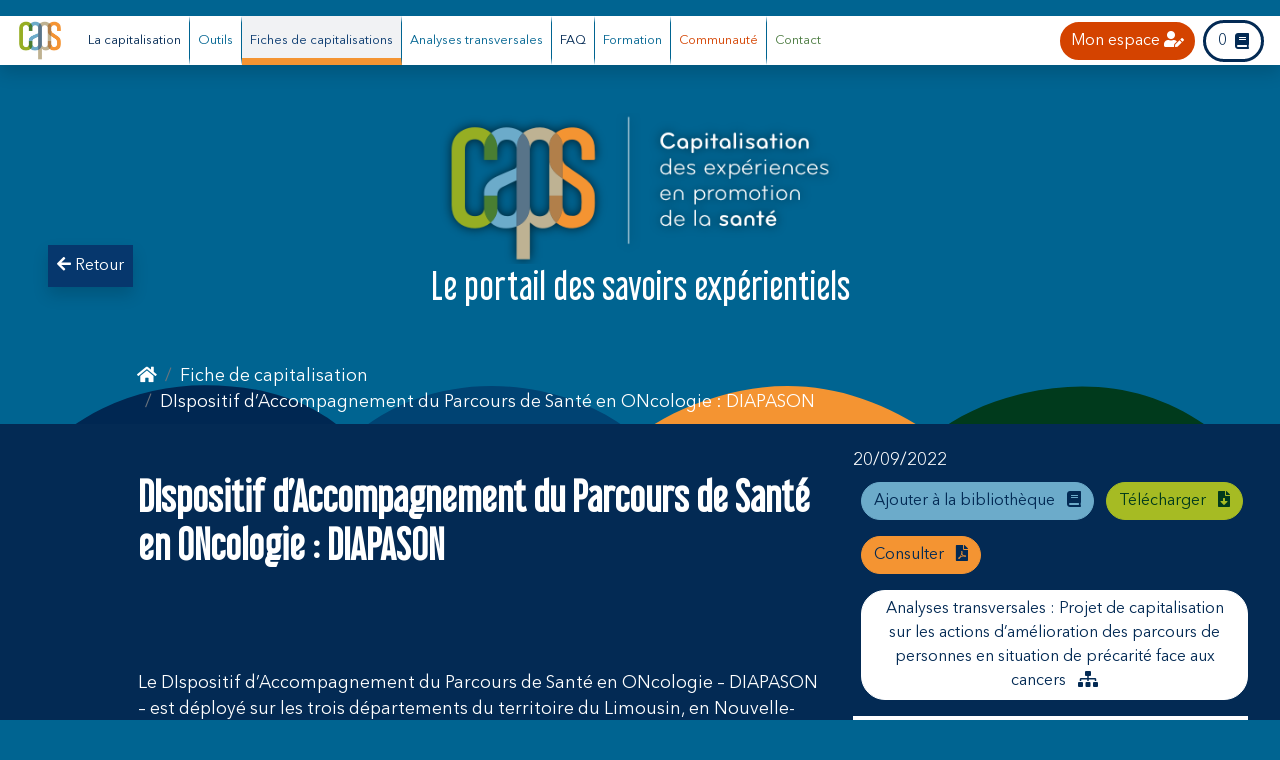

--- FILE ---
content_type: text/html; charset=UTF-8
request_url: https://www.capitalisationsante.fr/capitalisations/dispositif-daccompagnement-du-parcours-de-sante-en-oncologie-diapason/
body_size: 44696
content:
<!doctype html>
<!-- Site web réalisé par Akolad Solutions --><html class="no-js no-svg html" lang="fr-FR"> 

	<!--#region HEAD -->
	<head>
    <meta charset="UTF-8">
    <meta name="viewport" content="width=device-width, initial-scale=1">
    <meta http-equiv="X-UA-Compatible" content="IE=edge">
    <link rel="profile" href="http://gmpg.org/xfn/11">

    <meta name="google-site-verification" content="YD4b9ZQ_ld9HluqybkHAve2NkbT59UaVP5N1B9Pm7g4" />
    
    <meta name='robots' content='index, follow, max-image-preview:large, max-snippet:-1, max-video-preview:-1' />

	<!-- This site is optimized with the Yoast SEO plugin v25.7 - https://yoast.com/wordpress/plugins/seo/ -->
	<title>DIspositif d’Accompagnement du Parcours de Santé en ONcologie : DIAPASON - CAPS</title>
	<meta name="description" content="Le DIspositif d’Accompagnement du Parcours de Santé en ONcologie – DIAPASON – est déployé sur les trois départements du territoire du Limousin, en Nouvelle-Aquitaine, depuis plusieurs années. Il a pour objectif d’organiser un parcours personnalisé, fluide et sécurisé entre l’hôpital et la ville et de garantir la qualité de vie à toute personne concernée par une pathologie cancéreuse et/ou à leurs aidants, confrontée à un parcours chaotique, difficile ou de mauvais pronostic. Porté initialement par les Comités des Ligues contre le cancer de ces territoires, il est aujourd’hui piloté par l’Association de Coordination Territoriale en Cancérologie. La particularité de ce dispositif consiste en un duo d’acteurs intervenant dans la prise en soin : une infirmière référente parcours et une assistante sociale implantées respectivement sur les sites hospitaliers et les antennes départementales de l’ACTC renforçant la pertinence de leur accompagnement mais aussi le maillage entre acteurs." />
	<link rel="canonical" href="https://www.capitalisationsante.fr/capitalisations/dispositif-daccompagnement-du-parcours-de-sante-en-oncologie-diapason/" />
	<meta property="og:locale" content="fr_FR" />
	<meta property="og:type" content="article" />
	<meta property="og:title" content="DIspositif d’Accompagnement du Parcours de Santé en ONcologie : DIAPASON - CAPS" />
	<meta property="og:description" content="Le projet et les protagonistes DIAPASON&nbsp;: le projet, sa mise en œuvre Il s’agit du [&hellip;]" />
	<meta property="og:url" content="https://www.capitalisationsante.fr/capitalisations/dispositif-daccompagnement-du-parcours-de-sante-en-oncologie-diapason/" />
	<meta property="og:site_name" content="CAPS" />
	<meta property="article:modified_time" content="2022-09-20T12:42:19+00:00" />
	<meta property="og:image" content="https://www.capitalisationsante.fr/wp-content/uploads/2022/09/Image2.png" />
	<meta name="twitter:card" content="summary_large_image" />
	<meta name="twitter:label1" content="Durée de lecture estimée" />
	<meta name="twitter:data1" content="23 minutes" />
	<script type="application/ld+json" class="yoast-schema-graph">{"@context":"https://schema.org","@graph":[{"@type":"WebPage","@id":"https://www.capitalisationsante.fr/capitalisations/dispositif-daccompagnement-du-parcours-de-sante-en-oncologie-diapason/","url":"https://www.capitalisationsante.fr/capitalisations/dispositif-daccompagnement-du-parcours-de-sante-en-oncologie-diapason/","name":"DIspositif d’Accompagnement du Parcours de Santé en ONcologie : DIAPASON - CAPS","isPartOf":{"@id":"https://www.capitalisationsante.fr/#website"},"primaryImageOfPage":{"@id":"https://www.capitalisationsante.fr/capitalisations/dispositif-daccompagnement-du-parcours-de-sante-en-oncologie-diapason/#primaryimage"},"image":{"@id":"https://www.capitalisationsante.fr/capitalisations/dispositif-daccompagnement-du-parcours-de-sante-en-oncologie-diapason/#primaryimage"},"thumbnailUrl":"https://www.capitalisationsante.fr/wp-content/uploads/2022/09/Image2.png","datePublished":"2022-09-20T10:22:17+00:00","dateModified":"2022-09-20T12:42:19+00:00","breadcrumb":{"@id":"https://www.capitalisationsante.fr/capitalisations/dispositif-daccompagnement-du-parcours-de-sante-en-oncologie-diapason/#breadcrumb"},"inLanguage":"fr-FR","potentialAction":[{"@type":"ReadAction","target":["https://www.capitalisationsante.fr/capitalisations/dispositif-daccompagnement-du-parcours-de-sante-en-oncologie-diapason/"]}]},{"@type":"ImageObject","inLanguage":"fr-FR","@id":"https://www.capitalisationsante.fr/capitalisations/dispositif-daccompagnement-du-parcours-de-sante-en-oncologie-diapason/#primaryimage","url":"https://www.capitalisationsante.fr/wp-content/uploads/2022/09/Image2.png","contentUrl":"https://www.capitalisationsante.fr/wp-content/uploads/2022/09/Image2.png","width":825,"height":267},{"@type":"BreadcrumbList","@id":"https://www.capitalisationsante.fr/capitalisations/dispositif-daccompagnement-du-parcours-de-sante-en-oncologie-diapason/#breadcrumb","itemListElement":[{"@type":"ListItem","position":1,"name":"Accueil","item":"https://www.capitalisationsante.fr/"},{"@type":"ListItem","position":2,"name":"Fiches de capitalisation","item":"https://www.capitalisationsante.fr/capitalisations/"},{"@type":"ListItem","position":3,"name":"DIspositif d’Accompagnement du Parcours de Santé en ONcologie : DIAPASON"}]},{"@type":"WebSite","@id":"https://www.capitalisationsante.fr/#website","url":"https://www.capitalisationsante.fr/","name":"CAPS","description":"Capitalisation des expériences en promotion de la santé","potentialAction":[{"@type":"SearchAction","target":{"@type":"EntryPoint","urlTemplate":"https://www.capitalisationsante.fr/?s={search_term_string}"},"query-input":{"@type":"PropertyValueSpecification","valueRequired":true,"valueName":"search_term_string"}}],"inLanguage":"fr-FR"}]}</script>
	<!-- / Yoast SEO plugin. -->


<link rel='dns-prefetch' href='//www.capitalisationsante.fr' />
<link rel="alternate" type="application/rss+xml" title="CAPS &raquo; Flux" href="https://www.capitalisationsante.fr/feed/" />
<link rel="alternate" type="application/rss+xml" title="CAPS &raquo; Flux des commentaires" href="https://www.capitalisationsante.fr/comments/feed/" />
<link rel="alternate" title="oEmbed (JSON)" type="application/json+oembed" href="https://www.capitalisationsante.fr/wp-json/oembed/1.0/embed?url=https%3A%2F%2Fwww.capitalisationsante.fr%2Fcapitalisations%2Fdispositif-daccompagnement-du-parcours-de-sante-en-oncologie-diapason%2F" />
<link rel="alternate" title="oEmbed (XML)" type="text/xml+oembed" href="https://www.capitalisationsante.fr/wp-json/oembed/1.0/embed?url=https%3A%2F%2Fwww.capitalisationsante.fr%2Fcapitalisations%2Fdispositif-daccompagnement-du-parcours-de-sante-en-oncologie-diapason%2F&#038;format=xml" />
<style id='wp-img-auto-sizes-contain-inline-css' type='text/css'>
img:is([sizes=auto i],[sizes^="auto," i]){contain-intrinsic-size:3000px 1500px}
/*# sourceURL=wp-img-auto-sizes-contain-inline-css */
</style>
<link rel='stylesheet' id='embed-pdf-viewer-css' href='https://www.capitalisationsante.fr/wp-content/plugins/embed-pdf-viewer/css/embed-pdf-viewer.css?ver=2.4.6' type='text/css' media='screen' />
<style id='wp-block-image-inline-css' type='text/css'>
.wp-block-image>a,.wp-block-image>figure>a{display:inline-block}.wp-block-image img{box-sizing:border-box;height:auto;max-width:100%;vertical-align:bottom}@media not (prefers-reduced-motion){.wp-block-image img.hide{visibility:hidden}.wp-block-image img.show{animation:show-content-image .4s}}.wp-block-image[style*=border-radius] img,.wp-block-image[style*=border-radius]>a{border-radius:inherit}.wp-block-image.has-custom-border img{box-sizing:border-box}.wp-block-image.aligncenter{text-align:center}.wp-block-image.alignfull>a,.wp-block-image.alignwide>a{width:100%}.wp-block-image.alignfull img,.wp-block-image.alignwide img{height:auto;width:100%}.wp-block-image .aligncenter,.wp-block-image .alignleft,.wp-block-image .alignright,.wp-block-image.aligncenter,.wp-block-image.alignleft,.wp-block-image.alignright{display:table}.wp-block-image .aligncenter>figcaption,.wp-block-image .alignleft>figcaption,.wp-block-image .alignright>figcaption,.wp-block-image.aligncenter>figcaption,.wp-block-image.alignleft>figcaption,.wp-block-image.alignright>figcaption{caption-side:bottom;display:table-caption}.wp-block-image .alignleft{float:left;margin:.5em 1em .5em 0}.wp-block-image .alignright{float:right;margin:.5em 0 .5em 1em}.wp-block-image .aligncenter{margin-left:auto;margin-right:auto}.wp-block-image :where(figcaption){margin-bottom:1em;margin-top:.5em}.wp-block-image.is-style-circle-mask img{border-radius:9999px}@supports ((-webkit-mask-image:none) or (mask-image:none)) or (-webkit-mask-image:none){.wp-block-image.is-style-circle-mask img{border-radius:0;-webkit-mask-image:url('data:image/svg+xml;utf8,<svg viewBox="0 0 100 100" xmlns="http://www.w3.org/2000/svg"><circle cx="50" cy="50" r="50"/></svg>');mask-image:url('data:image/svg+xml;utf8,<svg viewBox="0 0 100 100" xmlns="http://www.w3.org/2000/svg"><circle cx="50" cy="50" r="50"/></svg>');mask-mode:alpha;-webkit-mask-position:center;mask-position:center;-webkit-mask-repeat:no-repeat;mask-repeat:no-repeat;-webkit-mask-size:contain;mask-size:contain}}:root :where(.wp-block-image.is-style-rounded img,.wp-block-image .is-style-rounded img){border-radius:9999px}.wp-block-image figure{margin:0}.wp-lightbox-container{display:flex;flex-direction:column;position:relative}.wp-lightbox-container img{cursor:zoom-in}.wp-lightbox-container img:hover+button{opacity:1}.wp-lightbox-container button{align-items:center;backdrop-filter:blur(16px) saturate(180%);background-color:#5a5a5a40;border:none;border-radius:4px;cursor:zoom-in;display:flex;height:20px;justify-content:center;opacity:0;padding:0;position:absolute;right:16px;text-align:center;top:16px;width:20px;z-index:100}@media not (prefers-reduced-motion){.wp-lightbox-container button{transition:opacity .2s ease}}.wp-lightbox-container button:focus-visible{outline:3px auto #5a5a5a40;outline:3px auto -webkit-focus-ring-color;outline-offset:3px}.wp-lightbox-container button:hover{cursor:pointer;opacity:1}.wp-lightbox-container button:focus{opacity:1}.wp-lightbox-container button:focus,.wp-lightbox-container button:hover,.wp-lightbox-container button:not(:hover):not(:active):not(.has-background){background-color:#5a5a5a40;border:none}.wp-lightbox-overlay{box-sizing:border-box;cursor:zoom-out;height:100vh;left:0;overflow:hidden;position:fixed;top:0;visibility:hidden;width:100%;z-index:100000}.wp-lightbox-overlay .close-button{align-items:center;cursor:pointer;display:flex;justify-content:center;min-height:40px;min-width:40px;padding:0;position:absolute;right:calc(env(safe-area-inset-right) + 16px);top:calc(env(safe-area-inset-top) + 16px);z-index:5000000}.wp-lightbox-overlay .close-button:focus,.wp-lightbox-overlay .close-button:hover,.wp-lightbox-overlay .close-button:not(:hover):not(:active):not(.has-background){background:none;border:none}.wp-lightbox-overlay .lightbox-image-container{height:var(--wp--lightbox-container-height);left:50%;overflow:hidden;position:absolute;top:50%;transform:translate(-50%,-50%);transform-origin:top left;width:var(--wp--lightbox-container-width);z-index:9999999999}.wp-lightbox-overlay .wp-block-image{align-items:center;box-sizing:border-box;display:flex;height:100%;justify-content:center;margin:0;position:relative;transform-origin:0 0;width:100%;z-index:3000000}.wp-lightbox-overlay .wp-block-image img{height:var(--wp--lightbox-image-height);min-height:var(--wp--lightbox-image-height);min-width:var(--wp--lightbox-image-width);width:var(--wp--lightbox-image-width)}.wp-lightbox-overlay .wp-block-image figcaption{display:none}.wp-lightbox-overlay button{background:none;border:none}.wp-lightbox-overlay .scrim{background-color:#fff;height:100%;opacity:.9;position:absolute;width:100%;z-index:2000000}.wp-lightbox-overlay.active{visibility:visible}@media not (prefers-reduced-motion){.wp-lightbox-overlay.active{animation:turn-on-visibility .25s both}.wp-lightbox-overlay.active img{animation:turn-on-visibility .35s both}.wp-lightbox-overlay.show-closing-animation:not(.active){animation:turn-off-visibility .35s both}.wp-lightbox-overlay.show-closing-animation:not(.active) img{animation:turn-off-visibility .25s both}.wp-lightbox-overlay.zoom.active{animation:none;opacity:1;visibility:visible}.wp-lightbox-overlay.zoom.active .lightbox-image-container{animation:lightbox-zoom-in .4s}.wp-lightbox-overlay.zoom.active .lightbox-image-container img{animation:none}.wp-lightbox-overlay.zoom.active .scrim{animation:turn-on-visibility .4s forwards}.wp-lightbox-overlay.zoom.show-closing-animation:not(.active){animation:none}.wp-lightbox-overlay.zoom.show-closing-animation:not(.active) .lightbox-image-container{animation:lightbox-zoom-out .4s}.wp-lightbox-overlay.zoom.show-closing-animation:not(.active) .lightbox-image-container img{animation:none}.wp-lightbox-overlay.zoom.show-closing-animation:not(.active) .scrim{animation:turn-off-visibility .4s forwards}}@keyframes show-content-image{0%{visibility:hidden}99%{visibility:hidden}to{visibility:visible}}@keyframes turn-on-visibility{0%{opacity:0}to{opacity:1}}@keyframes turn-off-visibility{0%{opacity:1;visibility:visible}99%{opacity:0;visibility:visible}to{opacity:0;visibility:hidden}}@keyframes lightbox-zoom-in{0%{transform:translate(calc((-100vw + var(--wp--lightbox-scrollbar-width))/2 + var(--wp--lightbox-initial-left-position)),calc(-50vh + var(--wp--lightbox-initial-top-position))) scale(var(--wp--lightbox-scale))}to{transform:translate(-50%,-50%) scale(1)}}@keyframes lightbox-zoom-out{0%{transform:translate(-50%,-50%) scale(1);visibility:visible}99%{visibility:visible}to{transform:translate(calc((-100vw + var(--wp--lightbox-scrollbar-width))/2 + var(--wp--lightbox-initial-left-position)),calc(-50vh + var(--wp--lightbox-initial-top-position))) scale(var(--wp--lightbox-scale));visibility:hidden}}
/*# sourceURL=https://www.capitalisationsante.fr/wp-includes/blocks/image/style.min.css */
</style>
<style id='wp-block-image-theme-inline-css' type='text/css'>
:root :where(.wp-block-image figcaption){color:#555;font-size:13px;text-align:center}.is-dark-theme :root :where(.wp-block-image figcaption){color:#ffffffa6}.wp-block-image{margin:0 0 1em}
/*# sourceURL=https://www.capitalisationsante.fr/wp-includes/blocks/image/theme.min.css */
</style>
<style id='wp-emoji-styles-inline-css' type='text/css'>

	img.wp-smiley, img.emoji {
		display: inline !important;
		border: none !important;
		box-shadow: none !important;
		height: 1em !important;
		width: 1em !important;
		margin: 0 0.07em !important;
		vertical-align: -0.1em !important;
		background: none !important;
		padding: 0 !important;
	}
/*# sourceURL=wp-emoji-styles-inline-css */
</style>
<style id='wp-block-library-inline-css' type='text/css'>
:root{--wp-block-synced-color:#7a00df;--wp-block-synced-color--rgb:122,0,223;--wp-bound-block-color:var(--wp-block-synced-color);--wp-editor-canvas-background:#ddd;--wp-admin-theme-color:#007cba;--wp-admin-theme-color--rgb:0,124,186;--wp-admin-theme-color-darker-10:#006ba1;--wp-admin-theme-color-darker-10--rgb:0,107,160.5;--wp-admin-theme-color-darker-20:#005a87;--wp-admin-theme-color-darker-20--rgb:0,90,135;--wp-admin-border-width-focus:2px}@media (min-resolution:192dpi){:root{--wp-admin-border-width-focus:1.5px}}.wp-element-button{cursor:pointer}:root .has-very-light-gray-background-color{background-color:#eee}:root .has-very-dark-gray-background-color{background-color:#313131}:root .has-very-light-gray-color{color:#eee}:root .has-very-dark-gray-color{color:#313131}:root .has-vivid-green-cyan-to-vivid-cyan-blue-gradient-background{background:linear-gradient(135deg,#00d084,#0693e3)}:root .has-purple-crush-gradient-background{background:linear-gradient(135deg,#34e2e4,#4721fb 50%,#ab1dfe)}:root .has-hazy-dawn-gradient-background{background:linear-gradient(135deg,#faaca8,#dad0ec)}:root .has-subdued-olive-gradient-background{background:linear-gradient(135deg,#fafae1,#67a671)}:root .has-atomic-cream-gradient-background{background:linear-gradient(135deg,#fdd79a,#004a59)}:root .has-nightshade-gradient-background{background:linear-gradient(135deg,#330968,#31cdcf)}:root .has-midnight-gradient-background{background:linear-gradient(135deg,#020381,#2874fc)}:root{--wp--preset--font-size--normal:16px;--wp--preset--font-size--huge:42px}.has-regular-font-size{font-size:1em}.has-larger-font-size{font-size:2.625em}.has-normal-font-size{font-size:var(--wp--preset--font-size--normal)}.has-huge-font-size{font-size:var(--wp--preset--font-size--huge)}.has-text-align-center{text-align:center}.has-text-align-left{text-align:left}.has-text-align-right{text-align:right}.has-fit-text{white-space:nowrap!important}#end-resizable-editor-section{display:none}.aligncenter{clear:both}.items-justified-left{justify-content:flex-start}.items-justified-center{justify-content:center}.items-justified-right{justify-content:flex-end}.items-justified-space-between{justify-content:space-between}.screen-reader-text{border:0;clip-path:inset(50%);height:1px;margin:-1px;overflow:hidden;padding:0;position:absolute;width:1px;word-wrap:normal!important}.screen-reader-text:focus{background-color:#ddd;clip-path:none;color:#444;display:block;font-size:1em;height:auto;left:5px;line-height:normal;padding:15px 23px 14px;text-decoration:none;top:5px;width:auto;z-index:100000}html :where(.has-border-color){border-style:solid}html :where([style*=border-top-color]){border-top-style:solid}html :where([style*=border-right-color]){border-right-style:solid}html :where([style*=border-bottom-color]){border-bottom-style:solid}html :where([style*=border-left-color]){border-left-style:solid}html :where([style*=border-width]){border-style:solid}html :where([style*=border-top-width]){border-top-style:solid}html :where([style*=border-right-width]){border-right-style:solid}html :where([style*=border-bottom-width]){border-bottom-style:solid}html :where([style*=border-left-width]){border-left-style:solid}html :where(img[class*=wp-image-]){height:auto;max-width:100%}:where(figure){margin:0 0 1em}html :where(.is-position-sticky){--wp-admin--admin-bar--position-offset:var(--wp-admin--admin-bar--height,0px)}@media screen and (max-width:600px){html :where(.is-position-sticky){--wp-admin--admin-bar--position-offset:0px}}

/*# sourceURL=wp-block-library-inline-css */
</style><style id='wp-block-columns-inline-css' type='text/css'>
.wp-block-columns{box-sizing:border-box;display:flex;flex-wrap:wrap!important}@media (min-width:782px){.wp-block-columns{flex-wrap:nowrap!important}}.wp-block-columns{align-items:normal!important}.wp-block-columns.are-vertically-aligned-top{align-items:flex-start}.wp-block-columns.are-vertically-aligned-center{align-items:center}.wp-block-columns.are-vertically-aligned-bottom{align-items:flex-end}@media (max-width:781px){.wp-block-columns:not(.is-not-stacked-on-mobile)>.wp-block-column{flex-basis:100%!important}}@media (min-width:782px){.wp-block-columns:not(.is-not-stacked-on-mobile)>.wp-block-column{flex-basis:0;flex-grow:1}.wp-block-columns:not(.is-not-stacked-on-mobile)>.wp-block-column[style*=flex-basis]{flex-grow:0}}.wp-block-columns.is-not-stacked-on-mobile{flex-wrap:nowrap!important}.wp-block-columns.is-not-stacked-on-mobile>.wp-block-column{flex-basis:0;flex-grow:1}.wp-block-columns.is-not-stacked-on-mobile>.wp-block-column[style*=flex-basis]{flex-grow:0}:where(.wp-block-columns){margin-bottom:1.75em}:where(.wp-block-columns.has-background){padding:1.25em 2.375em}.wp-block-column{flex-grow:1;min-width:0;overflow-wrap:break-word;word-break:break-word}.wp-block-column.is-vertically-aligned-top{align-self:flex-start}.wp-block-column.is-vertically-aligned-center{align-self:center}.wp-block-column.is-vertically-aligned-bottom{align-self:flex-end}.wp-block-column.is-vertically-aligned-stretch{align-self:stretch}.wp-block-column.is-vertically-aligned-bottom,.wp-block-column.is-vertically-aligned-center,.wp-block-column.is-vertically-aligned-top{width:100%}
/*# sourceURL=https://www.capitalisationsante.fr/wp-includes/blocks/columns/style.min.css */
</style>
<style id='wp-block-separator-inline-css' type='text/css'>
@charset "UTF-8";.wp-block-separator{border:none;border-top:2px solid}:root :where(.wp-block-separator.is-style-dots){height:auto;line-height:1;text-align:center}:root :where(.wp-block-separator.is-style-dots):before{color:currentColor;content:"···";font-family:serif;font-size:1.5em;letter-spacing:2em;padding-left:2em}.wp-block-separator.is-style-dots{background:none!important;border:none!important}
/*# sourceURL=https://www.capitalisationsante.fr/wp-includes/blocks/separator/style.min.css */
</style>
<style id='wp-block-separator-theme-inline-css' type='text/css'>
.wp-block-separator.has-css-opacity{opacity:.4}.wp-block-separator{border:none;border-bottom:2px solid;margin-left:auto;margin-right:auto}.wp-block-separator.has-alpha-channel-opacity{opacity:1}.wp-block-separator:not(.is-style-wide):not(.is-style-dots){width:100px}.wp-block-separator.has-background:not(.is-style-dots){border-bottom:none;height:1px}.wp-block-separator.has-background:not(.is-style-wide):not(.is-style-dots){height:2px}
/*# sourceURL=https://www.capitalisationsante.fr/wp-includes/blocks/separator/theme.min.css */
</style>
<style id='wp-block-spacer-inline-css' type='text/css'>
.wp-block-spacer{clear:both}
/*# sourceURL=https://www.capitalisationsante.fr/wp-includes/blocks/spacer/style.min.css */
</style>
<style id='global-styles-inline-css' type='text/css'>
:root{--wp--preset--aspect-ratio--square: 1;--wp--preset--aspect-ratio--4-3: 4/3;--wp--preset--aspect-ratio--3-4: 3/4;--wp--preset--aspect-ratio--3-2: 3/2;--wp--preset--aspect-ratio--2-3: 2/3;--wp--preset--aspect-ratio--16-9: 16/9;--wp--preset--aspect-ratio--9-16: 9/16;--wp--preset--color--black: #000000;--wp--preset--color--cyan-bluish-gray: #abb8c3;--wp--preset--color--white: #ffffff;--wp--preset--color--pale-pink: #f78da7;--wp--preset--color--vivid-red: #cf2e2e;--wp--preset--color--luminous-vivid-orange: #ff6900;--wp--preset--color--luminous-vivid-amber: #fcb900;--wp--preset--color--light-green-cyan: #7bdcb5;--wp--preset--color--vivid-green-cyan: #00d084;--wp--preset--color--pale-cyan-blue: #8ed1fc;--wp--preset--color--vivid-cyan-blue: #0693e3;--wp--preset--color--vivid-purple: #9b51e0;--wp--preset--color--transparent: transparent;--wp--preset--color--gray-l: #F1F2F4;--wp--preset--color--gray-m: #E7E9EE;--wp--preset--color--gray-dm: #DADDE6;--wp--preset--color--dark: #000000;--wp--preset--color--orange-l: #F49432;--wp--preset--color--green-l: #A6BB23;--wp--preset--color--orange-m: #D44300;--wp--preset--color--red-d: #C0000F;--wp--preset--color--red-m: #D70013;--wp--preset--color--green-m: #003A1C;--wp--preset--color--green-lm: #49793e;--wp--preset--color--yellow-m: #A46804;--wp--preset--color--yellow-l: #F7D029;--wp--preset--color--beige-tl: #f2e9d1;--wp--preset--color--beige-d: #653d00;--wp--preset--color--beige-m: #986f36;--wp--preset--color--blue-dm: #06376D;--wp--preset--color--blue-d: #032a54;--wp--preset--color--blue-l: #6CABCA;--wp--preset--color--blue-mm: #12507E;--wp--preset--color--blue-m: #006491;--wp--preset--gradient--vivid-cyan-blue-to-vivid-purple: linear-gradient(135deg,rgb(6,147,227) 0%,rgb(155,81,224) 100%);--wp--preset--gradient--light-green-cyan-to-vivid-green-cyan: linear-gradient(135deg,rgb(122,220,180) 0%,rgb(0,208,130) 100%);--wp--preset--gradient--luminous-vivid-amber-to-luminous-vivid-orange: linear-gradient(135deg,rgb(252,185,0) 0%,rgb(255,105,0) 100%);--wp--preset--gradient--luminous-vivid-orange-to-vivid-red: linear-gradient(135deg,rgb(255,105,0) 0%,rgb(207,46,46) 100%);--wp--preset--gradient--very-light-gray-to-cyan-bluish-gray: linear-gradient(135deg,rgb(238,238,238) 0%,rgb(169,184,195) 100%);--wp--preset--gradient--cool-to-warm-spectrum: linear-gradient(135deg,rgb(74,234,220) 0%,rgb(151,120,209) 20%,rgb(207,42,186) 40%,rgb(238,44,130) 60%,rgb(251,105,98) 80%,rgb(254,248,76) 100%);--wp--preset--gradient--blush-light-purple: linear-gradient(135deg,rgb(255,206,236) 0%,rgb(152,150,240) 100%);--wp--preset--gradient--blush-bordeaux: linear-gradient(135deg,rgb(254,205,165) 0%,rgb(254,45,45) 50%,rgb(107,0,62) 100%);--wp--preset--gradient--luminous-dusk: linear-gradient(135deg,rgb(255,203,112) 0%,rgb(199,81,192) 50%,rgb(65,88,208) 100%);--wp--preset--gradient--pale-ocean: linear-gradient(135deg,rgb(255,245,203) 0%,rgb(182,227,212) 50%,rgb(51,167,181) 100%);--wp--preset--gradient--electric-grass: linear-gradient(135deg,rgb(202,248,128) 0%,rgb(113,206,126) 100%);--wp--preset--gradient--midnight: linear-gradient(135deg,rgb(2,3,129) 0%,rgb(40,116,252) 100%);--wp--preset--font-size--small: 13px;--wp--preset--font-size--medium: 20px;--wp--preset--font-size--large: 22px;--wp--preset--font-size--x-large: 42px;--wp--preset--font-size--regular: 16px;--wp--preset--font-size--larger: 30px;--wp--preset--font-family--system-font: -apple-system,BlinkMacSystemFont,"Segoe UI",Roboto,Oxygen-Sans,Ubuntu,Cantarell, "Helvetica Neue",sans-serif;--wp--preset--font-family--libel: Libel Suit Rg;--wp--preset--font-family--avenir: Avenir Next LT Pro;--wp--preset--spacing--20: 0.44rem;--wp--preset--spacing--30: 0.67rem;--wp--preset--spacing--40: 1rem;--wp--preset--spacing--50: 1.5rem;--wp--preset--spacing--60: 2.25rem;--wp--preset--spacing--70: 3.38rem;--wp--preset--spacing--80: 5.06rem;--wp--preset--shadow--natural: 6px 6px 9px rgba(0, 0, 0, 0.2);--wp--preset--shadow--deep: 12px 12px 50px rgba(0, 0, 0, 0.4);--wp--preset--shadow--sharp: 6px 6px 0px rgba(0, 0, 0, 0.2);--wp--preset--shadow--outlined: 6px 6px 0px -3px rgb(255, 255, 255), 6px 6px rgb(0, 0, 0);--wp--preset--shadow--crisp: 6px 6px 0px rgb(0, 0, 0);}:root { --wp--style--global--content-size: 1140px;--wp--style--global--wide-size: 1920px; }:where(body) { margin: 0; }.wp-site-blocks > .alignleft { float: left; margin-right: 2em; }.wp-site-blocks > .alignright { float: right; margin-left: 2em; }.wp-site-blocks > .aligncenter { justify-content: center; margin-left: auto; margin-right: auto; }:where(.is-layout-flex){gap: 0.5em;}:where(.is-layout-grid){gap: 0.5em;}.is-layout-flow > .alignleft{float: left;margin-inline-start: 0;margin-inline-end: 2em;}.is-layout-flow > .alignright{float: right;margin-inline-start: 2em;margin-inline-end: 0;}.is-layout-flow > .aligncenter{margin-left: auto !important;margin-right: auto !important;}.is-layout-constrained > .alignleft{float: left;margin-inline-start: 0;margin-inline-end: 2em;}.is-layout-constrained > .alignright{float: right;margin-inline-start: 2em;margin-inline-end: 0;}.is-layout-constrained > .aligncenter{margin-left: auto !important;margin-right: auto !important;}.is-layout-constrained > :where(:not(.alignleft):not(.alignright):not(.alignfull)){max-width: var(--wp--style--global--content-size);margin-left: auto !important;margin-right: auto !important;}.is-layout-constrained > .alignwide{max-width: var(--wp--style--global--wide-size);}body .is-layout-flex{display: flex;}.is-layout-flex{flex-wrap: wrap;align-items: center;}.is-layout-flex > :is(*, div){margin: 0;}body .is-layout-grid{display: grid;}.is-layout-grid > :is(*, div){margin: 0;}body{padding-top: 0px;padding-right: 0px;padding-bottom: 0px;padding-left: 0px;}a:where(:not(.wp-element-button)){text-decoration: underline;}:root :where(.wp-element-button, .wp-block-button__link){background-color: #32373c;border-width: 0;color: #fff;font-family: inherit;font-size: inherit;font-style: inherit;font-weight: inherit;letter-spacing: inherit;line-height: inherit;padding-top: calc(0.667em + 2px);padding-right: calc(1.333em + 2px);padding-bottom: calc(0.667em + 2px);padding-left: calc(1.333em + 2px);text-decoration: none;text-transform: inherit;}.has-black-color{color: var(--wp--preset--color--black) !important;}.has-cyan-bluish-gray-color{color: var(--wp--preset--color--cyan-bluish-gray) !important;}.has-white-color{color: var(--wp--preset--color--white) !important;}.has-pale-pink-color{color: var(--wp--preset--color--pale-pink) !important;}.has-vivid-red-color{color: var(--wp--preset--color--vivid-red) !important;}.has-luminous-vivid-orange-color{color: var(--wp--preset--color--luminous-vivid-orange) !important;}.has-luminous-vivid-amber-color{color: var(--wp--preset--color--luminous-vivid-amber) !important;}.has-light-green-cyan-color{color: var(--wp--preset--color--light-green-cyan) !important;}.has-vivid-green-cyan-color{color: var(--wp--preset--color--vivid-green-cyan) !important;}.has-pale-cyan-blue-color{color: var(--wp--preset--color--pale-cyan-blue) !important;}.has-vivid-cyan-blue-color{color: var(--wp--preset--color--vivid-cyan-blue) !important;}.has-vivid-purple-color{color: var(--wp--preset--color--vivid-purple) !important;}.has-transparent-color{color: var(--wp--preset--color--transparent) !important;}.has-gray-l-color{color: var(--wp--preset--color--gray-l) !important;}.has-gray-m-color{color: var(--wp--preset--color--gray-m) !important;}.has-gray-dm-color{color: var(--wp--preset--color--gray-dm) !important;}.has-dark-color{color: var(--wp--preset--color--dark) !important;}.has-orange-l-color{color: var(--wp--preset--color--orange-l) !important;}.has-green-l-color{color: var(--wp--preset--color--green-l) !important;}.has-orange-m-color{color: var(--wp--preset--color--orange-m) !important;}.has-red-d-color{color: var(--wp--preset--color--red-d) !important;}.has-red-m-color{color: var(--wp--preset--color--red-m) !important;}.has-green-m-color{color: var(--wp--preset--color--green-m) !important;}.has-green-lm-color{color: var(--wp--preset--color--green-lm) !important;}.has-yellow-m-color{color: var(--wp--preset--color--yellow-m) !important;}.has-yellow-l-color{color: var(--wp--preset--color--yellow-l) !important;}.has-beige-tl-color{color: var(--wp--preset--color--beige-tl) !important;}.has-beige-d-color{color: var(--wp--preset--color--beige-d) !important;}.has-beige-m-color{color: var(--wp--preset--color--beige-m) !important;}.has-blue-dm-color{color: var(--wp--preset--color--blue-dm) !important;}.has-blue-d-color{color: var(--wp--preset--color--blue-d) !important;}.has-blue-l-color{color: var(--wp--preset--color--blue-l) !important;}.has-blue-mm-color{color: var(--wp--preset--color--blue-mm) !important;}.has-blue-m-color{color: var(--wp--preset--color--blue-m) !important;}.has-black-background-color{background-color: var(--wp--preset--color--black) !important;}.has-cyan-bluish-gray-background-color{background-color: var(--wp--preset--color--cyan-bluish-gray) !important;}.has-white-background-color{background-color: var(--wp--preset--color--white) !important;}.has-pale-pink-background-color{background-color: var(--wp--preset--color--pale-pink) !important;}.has-vivid-red-background-color{background-color: var(--wp--preset--color--vivid-red) !important;}.has-luminous-vivid-orange-background-color{background-color: var(--wp--preset--color--luminous-vivid-orange) !important;}.has-luminous-vivid-amber-background-color{background-color: var(--wp--preset--color--luminous-vivid-amber) !important;}.has-light-green-cyan-background-color{background-color: var(--wp--preset--color--light-green-cyan) !important;}.has-vivid-green-cyan-background-color{background-color: var(--wp--preset--color--vivid-green-cyan) !important;}.has-pale-cyan-blue-background-color{background-color: var(--wp--preset--color--pale-cyan-blue) !important;}.has-vivid-cyan-blue-background-color{background-color: var(--wp--preset--color--vivid-cyan-blue) !important;}.has-vivid-purple-background-color{background-color: var(--wp--preset--color--vivid-purple) !important;}.has-transparent-background-color{background-color: var(--wp--preset--color--transparent) !important;}.has-gray-l-background-color{background-color: var(--wp--preset--color--gray-l) !important;}.has-gray-m-background-color{background-color: var(--wp--preset--color--gray-m) !important;}.has-gray-dm-background-color{background-color: var(--wp--preset--color--gray-dm) !important;}.has-dark-background-color{background-color: var(--wp--preset--color--dark) !important;}.has-orange-l-background-color{background-color: var(--wp--preset--color--orange-l) !important;}.has-green-l-background-color{background-color: var(--wp--preset--color--green-l) !important;}.has-orange-m-background-color{background-color: var(--wp--preset--color--orange-m) !important;}.has-red-d-background-color{background-color: var(--wp--preset--color--red-d) !important;}.has-red-m-background-color{background-color: var(--wp--preset--color--red-m) !important;}.has-green-m-background-color{background-color: var(--wp--preset--color--green-m) !important;}.has-green-lm-background-color{background-color: var(--wp--preset--color--green-lm) !important;}.has-yellow-m-background-color{background-color: var(--wp--preset--color--yellow-m) !important;}.has-yellow-l-background-color{background-color: var(--wp--preset--color--yellow-l) !important;}.has-beige-tl-background-color{background-color: var(--wp--preset--color--beige-tl) !important;}.has-beige-d-background-color{background-color: var(--wp--preset--color--beige-d) !important;}.has-beige-m-background-color{background-color: var(--wp--preset--color--beige-m) !important;}.has-blue-dm-background-color{background-color: var(--wp--preset--color--blue-dm) !important;}.has-blue-d-background-color{background-color: var(--wp--preset--color--blue-d) !important;}.has-blue-l-background-color{background-color: var(--wp--preset--color--blue-l) !important;}.has-blue-mm-background-color{background-color: var(--wp--preset--color--blue-mm) !important;}.has-blue-m-background-color{background-color: var(--wp--preset--color--blue-m) !important;}.has-black-border-color{border-color: var(--wp--preset--color--black) !important;}.has-cyan-bluish-gray-border-color{border-color: var(--wp--preset--color--cyan-bluish-gray) !important;}.has-white-border-color{border-color: var(--wp--preset--color--white) !important;}.has-pale-pink-border-color{border-color: var(--wp--preset--color--pale-pink) !important;}.has-vivid-red-border-color{border-color: var(--wp--preset--color--vivid-red) !important;}.has-luminous-vivid-orange-border-color{border-color: var(--wp--preset--color--luminous-vivid-orange) !important;}.has-luminous-vivid-amber-border-color{border-color: var(--wp--preset--color--luminous-vivid-amber) !important;}.has-light-green-cyan-border-color{border-color: var(--wp--preset--color--light-green-cyan) !important;}.has-vivid-green-cyan-border-color{border-color: var(--wp--preset--color--vivid-green-cyan) !important;}.has-pale-cyan-blue-border-color{border-color: var(--wp--preset--color--pale-cyan-blue) !important;}.has-vivid-cyan-blue-border-color{border-color: var(--wp--preset--color--vivid-cyan-blue) !important;}.has-vivid-purple-border-color{border-color: var(--wp--preset--color--vivid-purple) !important;}.has-transparent-border-color{border-color: var(--wp--preset--color--transparent) !important;}.has-gray-l-border-color{border-color: var(--wp--preset--color--gray-l) !important;}.has-gray-m-border-color{border-color: var(--wp--preset--color--gray-m) !important;}.has-gray-dm-border-color{border-color: var(--wp--preset--color--gray-dm) !important;}.has-dark-border-color{border-color: var(--wp--preset--color--dark) !important;}.has-orange-l-border-color{border-color: var(--wp--preset--color--orange-l) !important;}.has-green-l-border-color{border-color: var(--wp--preset--color--green-l) !important;}.has-orange-m-border-color{border-color: var(--wp--preset--color--orange-m) !important;}.has-red-d-border-color{border-color: var(--wp--preset--color--red-d) !important;}.has-red-m-border-color{border-color: var(--wp--preset--color--red-m) !important;}.has-green-m-border-color{border-color: var(--wp--preset--color--green-m) !important;}.has-green-lm-border-color{border-color: var(--wp--preset--color--green-lm) !important;}.has-yellow-m-border-color{border-color: var(--wp--preset--color--yellow-m) !important;}.has-yellow-l-border-color{border-color: var(--wp--preset--color--yellow-l) !important;}.has-beige-tl-border-color{border-color: var(--wp--preset--color--beige-tl) !important;}.has-beige-d-border-color{border-color: var(--wp--preset--color--beige-d) !important;}.has-beige-m-border-color{border-color: var(--wp--preset--color--beige-m) !important;}.has-blue-dm-border-color{border-color: var(--wp--preset--color--blue-dm) !important;}.has-blue-d-border-color{border-color: var(--wp--preset--color--blue-d) !important;}.has-blue-l-border-color{border-color: var(--wp--preset--color--blue-l) !important;}.has-blue-mm-border-color{border-color: var(--wp--preset--color--blue-mm) !important;}.has-blue-m-border-color{border-color: var(--wp--preset--color--blue-m) !important;}.has-vivid-cyan-blue-to-vivid-purple-gradient-background{background: var(--wp--preset--gradient--vivid-cyan-blue-to-vivid-purple) !important;}.has-light-green-cyan-to-vivid-green-cyan-gradient-background{background: var(--wp--preset--gradient--light-green-cyan-to-vivid-green-cyan) !important;}.has-luminous-vivid-amber-to-luminous-vivid-orange-gradient-background{background: var(--wp--preset--gradient--luminous-vivid-amber-to-luminous-vivid-orange) !important;}.has-luminous-vivid-orange-to-vivid-red-gradient-background{background: var(--wp--preset--gradient--luminous-vivid-orange-to-vivid-red) !important;}.has-very-light-gray-to-cyan-bluish-gray-gradient-background{background: var(--wp--preset--gradient--very-light-gray-to-cyan-bluish-gray) !important;}.has-cool-to-warm-spectrum-gradient-background{background: var(--wp--preset--gradient--cool-to-warm-spectrum) !important;}.has-blush-light-purple-gradient-background{background: var(--wp--preset--gradient--blush-light-purple) !important;}.has-blush-bordeaux-gradient-background{background: var(--wp--preset--gradient--blush-bordeaux) !important;}.has-luminous-dusk-gradient-background{background: var(--wp--preset--gradient--luminous-dusk) !important;}.has-pale-ocean-gradient-background{background: var(--wp--preset--gradient--pale-ocean) !important;}.has-electric-grass-gradient-background{background: var(--wp--preset--gradient--electric-grass) !important;}.has-midnight-gradient-background{background: var(--wp--preset--gradient--midnight) !important;}.has-small-font-size{font-size: var(--wp--preset--font-size--small) !important;}.has-medium-font-size{font-size: var(--wp--preset--font-size--medium) !important;}.has-large-font-size{font-size: var(--wp--preset--font-size--large) !important;}.has-x-large-font-size{font-size: var(--wp--preset--font-size--x-large) !important;}.has-regular-font-size{font-size: var(--wp--preset--font-size--regular) !important;}.has-larger-font-size{font-size: var(--wp--preset--font-size--larger) !important;}.has-system-font-font-family{font-family: var(--wp--preset--font-family--system-font) !important;}.has-libel-font-family{font-family: var(--wp--preset--font-family--libel) !important;}.has-avenir-font-family{font-family: var(--wp--preset--font-family--avenir) !important;}
:where(.wp-block-columns.is-layout-flex){gap: 2em;}:where(.wp-block-columns.is-layout-grid){gap: 2em;}
:root :where(.wp-block-pullquote){font-size: 1.5em;line-height: 1.6;}
/*# sourceURL=global-styles-inline-css */
</style>
<style id='core-block-supports-inline-css' type='text/css'>
.wp-container-core-columns-is-layout-9d6595d7{flex-wrap:nowrap;}
/*# sourceURL=core-block-supports-inline-css */
</style>

<link rel='stylesheet' id='akolad-font-awesome-css' href='https://www.capitalisationsante.fr/wp-content/themes/akolad-starter-theme/assets/build/fontawesome-free-5.15.1-web/css/all.min.css?ver=6.9' type='text/css' media='all' />
<link rel='stylesheet' id='akolad-boostrap-css' href='https://www.capitalisationsante.fr/wp-content/themes/akolad-starter-theme/assets/build/bootstrap-4.5.3-dist/css/bootstrap.min.css?ver=6.9' type='text/css' media='all' />
<link rel='stylesheet' id='caps-style-sheet-css' href='https://www.capitalisationsante.fr/wp-content/themes/theme-caps/assets/fonts/stylesheet.css?ver=6.9' type='text/css' media='all' />
<link rel='stylesheet' id='caps-style-css' href='https://www.capitalisationsante.fr/wp-content/themes/theme-caps/style.css?ver=6.9' type='text/css' media='all' />
<link rel='stylesheet' id='caps-style-scss-css' href='https://www.capitalisationsante.fr/wp-content/themes/theme-caps/assets/build/main.css?ver=6.9' type='text/css' media='all' />
<link rel='stylesheet' id='caps-style-print-css' href='https://www.capitalisationsante.fr/wp-content/themes/theme-caps/assets/build/style-print.css?ver=0.0.1' type='text/css' media='print' />
<link rel='stylesheet' id='dashicons-css' href='https://www.capitalisationsante.fr/wp-includes/css/dashicons.min.css?ver=6.9' type='text/css' media='all' />
<link rel='stylesheet' id='acf-global-css' href='https://www.capitalisationsante.fr/wp-content/plugins/advanced-custom-fields/assets/build/css/acf-global.min.css?ver=6.5.0' type='text/css' media='all' />
<link rel='stylesheet' id='acf-input-css' href='https://www.capitalisationsante.fr/wp-content/plugins/advanced-custom-fields/assets/build/css/acf-input.min.css?ver=6.5.0' type='text/css' media='all' />
<link rel='stylesheet' id='select2-css' href='https://www.capitalisationsante.fr/wp-content/plugins/advanced-custom-fields/assets/inc/select2/4/select2.min.css?ver=4.0.13' type='text/css' media='all' />
<link rel='stylesheet' id='acf-datepicker-css' href='https://www.capitalisationsante.fr/wp-content/plugins/advanced-custom-fields/assets/inc/datepicker/jquery-ui.min.css?ver=1.11.4' type='text/css' media='all' />
<link rel='stylesheet' id='acf-timepicker-css' href='https://www.capitalisationsante.fr/wp-content/plugins/advanced-custom-fields/assets/inc/timepicker/jquery-ui-timepicker-addon.min.css?ver=1.6.1' type='text/css' media='all' />
<link rel='stylesheet' id='wp-color-picker-css' href='https://www.capitalisationsante.fr/wp-admin/css/color-picker.min.css?ver=6.9' type='text/css' media='all' />
<link rel='stylesheet' id='wp-block-heading-css' href='https://www.capitalisationsante.fr/wp-includes/blocks/heading/style.min.css?ver=6.9' type='text/css' media='all' />
<link rel='stylesheet' id='wp-block-paragraph-css' href='https://www.capitalisationsante.fr/wp-includes/blocks/paragraph/style.min.css?ver=6.9' type='text/css' media='all' />
<link rel='stylesheet' id='wp-block-list-css' href='https://www.capitalisationsante.fr/wp-includes/blocks/list/style.min.css?ver=6.9' type='text/css' media='all' />
<link rel='stylesheet' id='wp-block-pullquote-css' href='https://www.capitalisationsante.fr/wp-includes/blocks/pullquote/style.min.css?ver=6.9' type='text/css' media='all' />
<link rel='stylesheet' id='wp-block-pullquote-theme-css' href='https://www.capitalisationsante.fr/wp-includes/blocks/pullquote/theme.min.css?ver=6.9' type='text/css' media='all' />
<link rel='stylesheet' id='wp-block-table-css' href='https://www.capitalisationsante.fr/wp-includes/blocks/table/style.min.css?ver=6.9' type='text/css' media='all' />
<link rel='stylesheet' id='wp-block-table-theme-css' href='https://www.capitalisationsante.fr/wp-includes/blocks/table/theme.min.css?ver=6.9' type='text/css' media='all' />
<script type="text/javascript" src="https://www.capitalisationsante.fr/wp-content/themes/akolad-starter-theme/assets/js/vendor/jquery-3.5.1.min.js?ver=6.9" id="akolad-jquery-js"></script>
<script type="text/javascript" src="https://www.capitalisationsante.fr/wp-content/themes/theme-caps/assets/build/vendor/bootstrap.bundle.min.js?ver=6.9" id="akolad-bootstarp-js"></script>
<script type="text/javascript" src="https://www.capitalisationsante.fr/wp-includes/js/dist/vendor/react.min.js?ver=18.3.1.1" id="react-js"></script>
<script type="text/javascript" src="https://www.capitalisationsante.fr/wp-includes/js/dist/vendor/react-dom.min.js?ver=18.3.1.1" id="react-dom-js"></script>
<script type="text/javascript" src="https://www.capitalisationsante.fr/wp-includes/js/dist/escape-html.min.js?ver=6561a406d2d232a6fbd2" id="wp-escape-html-js"></script>
<script type="text/javascript" src="https://www.capitalisationsante.fr/wp-includes/js/dist/element.min.js?ver=6a582b0c827fa25df3dd" id="wp-element-js"></script>
<script type="text/javascript" src="https://www.capitalisationsante.fr/wp-content/themes/theme-caps/assets/build/vendor/jquery.csv.min.js" id="jquery-csv-script-js"></script>
<script type="text/javascript" src="https://www.capitalisationsante.fr/wp-includes/js/jquery/jquery.min.js?ver=3.7.1" id="jquery-core-js"></script>
<script type="text/javascript" src="https://www.capitalisationsante.fr/wp-includes/js/jquery/jquery-migrate.min.js?ver=3.4.1" id="jquery-migrate-js"></script>
<script type="text/javascript" src="https://www.capitalisationsante.fr/wp-includes/js/jquery/ui/core.min.js?ver=1.13.3" id="jquery-ui-core-js"></script>
<script type="text/javascript" src="https://www.capitalisationsante.fr/wp-includes/js/jquery/ui/mouse.min.js?ver=1.13.3" id="jquery-ui-mouse-js"></script>
<script type="text/javascript" src="https://www.capitalisationsante.fr/wp-includes/js/jquery/ui/sortable.min.js?ver=1.13.3" id="jquery-ui-sortable-js"></script>
<script type="text/javascript" src="https://www.capitalisationsante.fr/wp-includes/js/jquery/ui/resizable.min.js?ver=1.13.3" id="jquery-ui-resizable-js"></script>
<script type="text/javascript" id="acf-js-extra">
/* <![CDATA[ */
var acfL10n = {"Are you sure?":"Confirmez-vous\u00a0?","Yes":"Oui","No":"Non","Remove":"Retirer","Cancel":"Annuler","Close modal":"Fermer la modale","The changes you made will be lost if you navigate away from this page":"Les modifications que vous avez effectu\u00e9es seront perdues si vous quittez cette page","Validation successful":"Validation r\u00e9ussie","Validation failed":"\u00c9chec de la validation","1 field requires attention":"Un champ n\u00e9cessite votre attention","%d fields require attention":"%d champs n\u00e9cessitent votre attention","Edit field group":"Modifier le groupe de champs","Select Image":"S\u00e9lectionner une image","Edit Image":"Modifier l\u2019image","Update Image":"Mettre \u00e0 jour l\u2019image","All images":"Toutes les images","Select File":"S\u00e9lectionner un fichier","Edit File":"Modifier le fichier","Update File":"Mettre \u00e0 jour le fichier","Maximum values reached ( {max} values )":"Valeurs maximum atteintes ({max} valeurs)","Loading":"Chargement","No matches found":"Aucune correspondance trouv\u00e9e","Sorry, this browser does not support geolocation":"D\u00e9sol\u00e9, ce navigateur ne prend pas en charge la g\u00e9olocalisation","Select.verb":"S\u00e9lectionner","Edit.verb":"Modifier","Update.verb":"Mettre \u00e0 jour","Uploaded to this post":"T\u00e9l\u00e9vers\u00e9 sur cette publication","Expand Details":"D\u00e9plier les d\u00e9tails","Collapse Details":"Replier les d\u00e9tails","Restricted":"Limit\u00e9"};
//# sourceURL=acf-js-extra
/* ]]> */
</script>
<script type="text/javascript" src="https://www.capitalisationsante.fr/wp-content/plugins/advanced-custom-fields/assets/build/js/acf.min.js?ver=6.5.0" id="acf-js"></script>
<script type="text/javascript" src="https://www.capitalisationsante.fr/wp-includes/js/dist/dom-ready.min.js?ver=f77871ff7694fffea381" id="wp-dom-ready-js"></script>
<script type="text/javascript" src="https://www.capitalisationsante.fr/wp-includes/js/dist/hooks.min.js?ver=dd5603f07f9220ed27f1" id="wp-hooks-js"></script>
<script type="text/javascript" src="https://www.capitalisationsante.fr/wp-includes/js/dist/i18n.min.js?ver=c26c3dc7bed366793375" id="wp-i18n-js"></script>
<script type="text/javascript" id="wp-i18n-js-after">
/* <![CDATA[ */
wp.i18n.setLocaleData( { 'text direction\u0004ltr': [ 'ltr' ] } );
//# sourceURL=wp-i18n-js-after
/* ]]> */
</script>
<script type="text/javascript" id="wp-a11y-js-translations">
/* <![CDATA[ */
( function( domain, translations ) {
	var localeData = translations.locale_data[ domain ] || translations.locale_data.messages;
	localeData[""].domain = domain;
	wp.i18n.setLocaleData( localeData, domain );
} )( "default", {"translation-revision-date":"2025-12-10 11:15:06+0000","generator":"GlotPress\/4.0.3","domain":"messages","locale_data":{"messages":{"":{"domain":"messages","plural-forms":"nplurals=2; plural=n > 1;","lang":"fr"},"Notifications":["Notifications"]}},"comment":{"reference":"wp-includes\/js\/dist\/a11y.js"}} );
//# sourceURL=wp-a11y-js-translations
/* ]]> */
</script>
<script type="text/javascript" src="https://www.capitalisationsante.fr/wp-includes/js/dist/a11y.min.js?ver=cb460b4676c94bd228ed" id="wp-a11y-js"></script>
<script type="text/javascript" src="https://www.capitalisationsante.fr/wp-content/plugins/advanced-custom-fields/assets/build/js/acf-input.min.js?ver=6.5.0" id="acf-input-js"></script>
<script type="text/javascript" src="https://www.capitalisationsante.fr/wp-content/plugins/advanced-custom-fields/assets/inc/select2/4/select2.full.min.js?ver=4.0.13" id="select2-js"></script>
<script type="text/javascript" src="https://www.capitalisationsante.fr/wp-includes/js/jquery/ui/datepicker.min.js?ver=1.13.3" id="jquery-ui-datepicker-js"></script>
<script type="text/javascript" src="https://www.capitalisationsante.fr/wp-content/plugins/advanced-custom-fields/assets/inc/timepicker/jquery-ui-timepicker-addon.min.js?ver=1.6.1" id="acf-timepicker-js"></script>
<script type="text/javascript" src="https://www.capitalisationsante.fr/wp-includes/js/jquery/ui/draggable.min.js?ver=1.13.3" id="jquery-ui-draggable-js"></script>
<script type="text/javascript" src="https://www.capitalisationsante.fr/wp-includes/js/jquery/ui/slider.min.js?ver=1.13.3" id="jquery-ui-slider-js"></script>
<script type="text/javascript" src="https://www.capitalisationsante.fr/wp-includes/js/jquery/jquery.ui.touch-punch.js?ver=0.2.2" id="jquery-touch-punch-js"></script>
<script type="text/javascript" src="https://www.capitalisationsante.fr/wp-admin/js/iris.min.js?ver=1.0.7" id="iris-js"></script>
<script type="text/javascript" id="wp-color-picker-js-translations">
/* <![CDATA[ */
( function( domain, translations ) {
	var localeData = translations.locale_data[ domain ] || translations.locale_data.messages;
	localeData[""].domain = domain;
	wp.i18n.setLocaleData( localeData, domain );
} )( "default", {"translation-revision-date":"2025-12-10 10:03:37+0000","generator":"GlotPress\/4.0.3","domain":"messages","locale_data":{"messages":{"":{"domain":"messages","plural-forms":"nplurals=2; plural=n > 1;","lang":"fr"},"Clear color":["Effacer la couleur"],"Select default color":["S\u00e9lectionner la couleur par d\u00e9faut"],"Color value":["Valeur de couleur"],"Select Color":["S\u00e9lectionner une couleur"],"Clear":["Effacer"],"Default":["Par d\u00e9faut"]}},"comment":{"reference":"wp-admin\/js\/color-picker.js"}} );
//# sourceURL=wp-color-picker-js-translations
/* ]]> */
</script>
<script type="text/javascript" src="https://www.capitalisationsante.fr/wp-admin/js/color-picker.min.js?ver=6.9" id="wp-color-picker-js"></script>
<script type="text/javascript" src="https://www.capitalisationsante.fr/wp-content/plugins/advanced-custom-fields/assets/inc/color-picker-alpha/wp-color-picker-alpha.js?ver=3.0.0" id="acf-color-picker-alpha-js"></script>
<link rel="https://api.w.org/" href="https://www.capitalisationsante.fr/wp-json/" /><link rel="alternate" title="JSON" type="application/json" href="https://www.capitalisationsante.fr/wp-json/wp/v2/capitalisations/3536" /><link rel="EditURI" type="application/rsd+xml" title="RSD" href="https://www.capitalisationsante.fr/xmlrpc.php?rsd" />
<meta name="generator" content="WordPress 6.9" />
<link rel='shortlink' href='https://www.capitalisationsante.fr/?p=3536' />
<style type="text/css">.broken_link, a.broken_link {
	text-decoration: line-through;
}</style><link rel="icon" href="https://www.capitalisationsante.fr/wp-content/uploads/2021/10/cropped-favicon-1-32x32.png" sizes="32x32" />
<link rel="icon" href="https://www.capitalisationsante.fr/wp-content/uploads/2021/10/cropped-favicon-1-192x192.png" sizes="192x192" />
<link rel="apple-touch-icon" href="https://www.capitalisationsante.fr/wp-content/uploads/2021/10/cropped-favicon-1-180x180.png" />
<meta name="msapplication-TileImage" content="https://www.capitalisationsante.fr/wp-content/uploads/2021/10/cropped-favicon-1-270x270.png" />

    
            <!-- Matomo -->
<script>
  var _paq = window._paq = window._paq || [];
  /* tracker methods like "setCustomDimension" should be called before "trackPageView" */
  _paq.push(['trackPageView']);
  _paq.push(['enableLinkTracking']);
  (function() {
    var u="//stats.capitalisationsante.fr/";
    _paq.push(['setTrackerUrl', u+'matomo.php']);
    _paq.push(['setSiteId', '1']);
    var d=document, g=d.createElement('script'), s=d.getElementsByTagName('script')[0];
    g.async=true; g.src=u+'matomo.js'; s.parentNode.insertBefore(g,s);
  })();
</script>
<!-- End Matomo Code -->
    
</head>




	<!--#endregion -->

	<!--#region BODY -->
		<body class="w-100 flex-column d-block bg-blue-m background-caps disconnect dispositif-daccompagnement-du-parcours-de-sante-en-oncologie-diapason  capitalisations">

			<div class="container-fluid position-relative p-0  p-0">

				<!--#region HEADER-->
					<!--#region single header-->
	
<header id="top-barre" role="banner" class="image-fixed z-index-100000 sticky-top w-100 z-index-10000 shadow bg-blue-m pt-3">

	<a class="skip-link btn btn-primary p-2" href="#content">Accéder au contenu</a>

	<div class="bg-white">
		<div class="container-fluid">
			<div class="row justify-content-center justify-content-lg-between">
				<div class="col-lg-12 widget-zone-top-menu d-flex p-0">
					
					<div class="d-block d-lg-flex justify-content-center justify-content-lg-end navbar navbar-expand-lg navbar-light p-0 text-center my-auto ml-auto mr-0 w-100">

						<div class="d-flex w-100 bandeau-menu">

							<!--#region Brand -->
							<div id="brand" class="ml-0 mr-0 d-flex p-0">
        <p class="h1 my-auto mx-3 d-flex w-100"> 
            
        <a class="d-block mr-auto ml-0 text-center text-lg-left w-100 block-logo-slogan" href="https://www.capitalisationsante.fr">

                            <img title="CAPS Capitalisation des expériences en promotion de la santé - Retour à l'accueil" class="img-fluid d-block float-lg-left logo w-100 max-w-3" src="https://www.capitalisationsante.fr/wp-content/uploads/2021/10/top-barre-logo-mini.jpg" alt="CAPS" />
                    </a>

        </p> 
    </div>							<!--#endregion-->
													
							<!--#region sreen menu -->
							<div id="menu-screen" class="d-none d-lg-flex ml-0 mr-auto">
								<div class="row z-index-10 position-relative ml-auto mr-0">

    <nav class=" col-12 items collapse navbar-collapse p-0"  role="navigation" aria-label="Menu principal">
        
        <ul id="main-nav-screen" class="navbar-nav " >
        
            
                                    <li class="nav-item txt-blue-d menu-item menu-item-type-post_type menu-item-object-page menu-item-89   ">
                        <a   class="nav-link " href="https://www.capitalisationsante.fr/la-capitalisation/"  title="La capitalisation">
                            <span><i class="fas fa-smile-wink mr-2" aria-hidden="true"></i>La capitalisation</span> 
                                                    </a>
                    </li>
                
            
                                    <li class="nav-item menu-item menu-item-type-custom menu-item-object-custom menu-item-6030   ">
                        <a   class="nav-link " href="/des-guides-pour-partager-les-enjeux-les-objectifs-et-la-methode-de-capitalisation/"  title="Outils">
                            <span><i class='fas fa-toolbox mr-2' aria-hidden="true"></i><span>Outils</span></span> 
                                                    </a>
                    </li>
                
            
                                    <li class="nav-item menu-item menu-item-type-custom menu-item-object-custom menu-item-91   active">
                        <a   class="nav-link " href="/capitalisations"  title="Fiches de capitalisations (Rubrique active)">
                            <span><i class='fas fa-layer-group mr-2' aria-hidden="true"></i><span>Fiches de capitalisations</span></span> 
                                                    </a>
                    </li>
                
            
                                    <li class="nav-item menu-item menu-item-type-custom menu-item-object-custom menu-item-92   ">
                        <a   class="nav-link " href="/analyses-transvers"  title="Analyses transversales">
                            <span><i class='fas fa-sitemap mr-2' aria-hidden="true"></i><span>Analyses transversales</span></span> 
                                                    </a>
                    </li>
                
            
                                    <li class="nav-item txt-blue-d menu-item menu-item-type-custom menu-item-object-custom menu-item-93   ">
                        <a   class="nav-link " href="/faq"  title="FAQ">
                            <span><i class='fas fa-question-circle mr-2' aria-hidden="true"></i><span>FAQ</span></span> 
                                                    </a>
                    </li>
                
            
                                    <li class="nav-item menu-item menu-item-type-post_type menu-item-object-page menu-item-818   ">
                        <a   class="nav-link " href="https://www.capitalisationsante.fr/formation/"  title="Formation ">
                            <span><i class='fas fa-graduation-cap mr-2' aria-hidden="true"></i><span>Formation </span></span> 
                                                    </a>
                    </li>
                
            
                                    <li class="nav-item txt-orange-m menu-item menu-item-type-custom menu-item-object-custom menu-item-408   ">
                        <a   class="nav-link " href="/connexion/"  title="Communauté">
                            <span><i class='fas fa-user-check mr-2' aria-hidden="true"></i><span>Communauté</span></span> 
                                                    </a>
                    </li>
                
            
                                    <li class="nav-item txt-green-lm menu-item menu-item-type-post_type menu-item-object-page menu-item-19   ">
                        <a   class="nav-link " href="https://www.capitalisationsante.fr/contact/"  title="Contact">
                            <span><i class='fas fa-address-book mr-2' aria-hidden="true"></i><span>Contact</span></span> 
                                                    </a>
                    </li>
                
            
        </ul>
        
    </nav>
        
</div>



							</div>
							<!--#endregion-->

							<!--#region login subscribe -->
							<div id="login-register" class="ml-auto mr-0 my-auto">
								<div class="btn-group">

																			
										<a href="https://www.capitalisationsante.fr/inscription-connexion/" class="btn btn-orange-m-special border-all-3 py-1 px-2">
											<span class="small-lg">Mon espace</span>
											<i class="fas fa-user-edit m-auto" aria-hidden="true"></i>
										</a>
																		
								</div>
							</div>
							<!--#endregion-->

							<!--#region cart -->
							
																												<div class="my-auto">
								<a 
									href="https://www.capitalisationsante.fr/bibliotheque/" 
									class="btn btn-negatif-blue-d-dark ml-2 d-flex mr-lg-3 border-all-3" 
									title="Votre bibliothèque est vide" >
									<span id="basket-number">0</span><span class="sr-only">fichier</span>
									<i class="fas fa-book m-auto pl-2" aria-hidden="true"></i>
								</a>
							</div>
							<!--#endregion-->

							<!--#region toggle button menu -->
							<button id="nav-burger" class="ml-2 my-auto d-block d-lg-none p-2 navbar-toggler z-index-100 position-relative collapsed" type="button" data-toggle="collapse" data-target="#navbarSupportedContent" aria-controls="navbarSupportedContent" aria-expanded="false">
								<span class="navbar-toggler-icon">
									<span class="navbar-toggler-bar"></span>
									<span class="navbar-toggler-bar"></span>
									<span class="navbar-toggler-bar">Menu</span>
								</span>
								<span class="navbar-toggler-name sr-only">Navigation</span>
							</button>
							<!--#endregion-->

						</div>

						<!--#region menu mobile-->
						<div id="menu-mobile" class="d-block d-lg-none">
							<div class="row z-index-10 position-relative ml-auto mr-0">

    <nav class=" col-12 items collapse navbar-collapse p-0" id="navbarSupportedContent" style="overflow-y:auto; max-height:calc(100vh - 55px)" role="navigation" aria-label="Menu principal">
        
        <ul id="main-nav-mobile" class="navbar-nav list-group list-group-flush border-top-gray-m border-all-0 border-top-1" style="height:calc(100vh - 55px);">
        
            
                                    <li class="nav-item txt-blue-d menu-item menu-item-type-post_type menu-item-object-page menu-item-89 list-group-item p-0  ">
                        <a   class="nav-link list-group-item-action" href="https://www.capitalisationsante.fr/la-capitalisation/"  title="La capitalisation">
                            <span><i class="fas fa-smile-wink mr-2" aria-hidden="true"></i>La capitalisation</span> 
                                                    </a>
                    </li>
                
            
                                    <li class="nav-item menu-item menu-item-type-custom menu-item-object-custom menu-item-6030 list-group-item p-0  ">
                        <a   class="nav-link list-group-item-action" href="/des-guides-pour-partager-les-enjeux-les-objectifs-et-la-methode-de-capitalisation/"  title="Outils">
                            <span><i class='fas fa-toolbox mr-2' aria-hidden="true"></i><span>Outils</span></span> 
                                                    </a>
                    </li>
                
            
                                    <li class="nav-item menu-item menu-item-type-custom menu-item-object-custom menu-item-91 list-group-item p-0  active">
                        <a   class="nav-link list-group-item-action" href="/capitalisations"  title="Fiches de capitalisations (Rubrique active)">
                            <span><i class='fas fa-layer-group mr-2' aria-hidden="true"></i><span>Fiches de capitalisations</span></span> 
                                                    </a>
                    </li>
                
            
                                    <li class="nav-item menu-item menu-item-type-custom menu-item-object-custom menu-item-92 list-group-item p-0  ">
                        <a   class="nav-link list-group-item-action" href="/analyses-transvers"  title="Analyses transversales">
                            <span><i class='fas fa-sitemap mr-2' aria-hidden="true"></i><span>Analyses transversales</span></span> 
                                                    </a>
                    </li>
                
            
                                    <li class="nav-item txt-blue-d menu-item menu-item-type-custom menu-item-object-custom menu-item-93 list-group-item p-0  ">
                        <a   class="nav-link list-group-item-action" href="/faq"  title="FAQ">
                            <span><i class='fas fa-question-circle mr-2' aria-hidden="true"></i><span>FAQ</span></span> 
                                                    </a>
                    </li>
                
            
                                    <li class="nav-item menu-item menu-item-type-post_type menu-item-object-page menu-item-818 list-group-item p-0  ">
                        <a   class="nav-link list-group-item-action" href="https://www.capitalisationsante.fr/formation/"  title="Formation ">
                            <span><i class='fas fa-graduation-cap mr-2' aria-hidden="true"></i><span>Formation </span></span> 
                                                    </a>
                    </li>
                
            
                                    <li class="nav-item txt-orange-m menu-item menu-item-type-custom menu-item-object-custom menu-item-408 list-group-item p-0  ">
                        <a   class="nav-link list-group-item-action" href="/connexion/"  title="Communauté">
                            <span><i class='fas fa-user-check mr-2' aria-hidden="true"></i><span>Communauté</span></span> 
                                                    </a>
                    </li>
                
            
                                    <li class="nav-item txt-green-lm menu-item menu-item-type-post_type menu-item-object-page menu-item-19 list-group-item p-0  ">
                        <a   class="nav-link list-group-item-action" href="https://www.capitalisationsante.fr/contact/"  title="Contact">
                            <span><i class='fas fa-address-book mr-2' aria-hidden="true"></i><span>Contact</span></span> 
                                                    </a>
                    </li>
                
            
        </ul>
        
    </nav>
        
</div>



						</div>
						<!--#endregion-->

					</div>

				</div>
			</div>
		</div>
	</div>
</header>

	<header id="header-search" class="d-flex flex-column pb-0 z-index-1000 position-relative pt-0">

			
			
				<!--#region LOGO -->
				<a class="mx-auto mt-5" title="CAPS Capitalisation des expériences en promotion de la santé - Retour à l'accueil" href="/">
						
						<img class="img-fluid max-w-25 w-100" src="https://www.capitalisationsante.fr/wp-content/themes/theme-caps/assets/images/logo-banner-hombre.png" alt="CAPS Capitalisation des expériences en promotion de la santé"/>
										<span class="sr-only">Retour à l'accueil</span>
				</a>
				<p class="h2 mb-5 text-white text-center font-weight-normal">Le portail des savoirs expérientiels</p>
				<!--#endregion-->

				<a class="btn border-rad-0 btn-positif-blue-dm-dark p-2 position-absolute ml-5 d-none d-lg-block shadow top-50" href="/capitalisations"><i class="fas fa-arrow-left"></i> Retour</a>

			
			<div class="container-fluid">
				<div class="row">
					<div class="col-lg-8 offset-lg-1">
						<!--#region BREADCRUMB -->
						

    
        <div class="bg-transparent z-index-100 position-relative">
            <div class="container-fluid">
                <div class="row">
                    <div class="col-12">
                        <nav aria-label="Fil d'Ariane">
                            <ol id="breadcrumb" class="breadcrumb py-2 pl-0 m-0 bg-transparent">
                                                                    <li class="breadcrumb-item">
                                        <a class="txt-white" title="Retourner à l'Accueil" href="https://www.capitalisationsante.fr">
                                            <span class="sr-only">Accueil</span><i class="fas fa-home"></i>
                                        </a>
                                    </li>
                                
                                                                    
                                                                                    <li class="breadcrumb-item">
                                                <a class="txt-white" href="https://www.capitalisationsante.fr/capitalisations/">
                                                    Fiche de capitalisation
                                                </a>
                                            </li>
                                        
                                                                    
                                                                                                            <li class="breadcrumb-item active txt-white" aria-current="page">
                                            <span class="txt-white">DIspositif d’Accompagnement du Parcours de Santé en ONcologie : DIAPASON</span>
                                        </li>
                                                                                                </ol>
                        </nav>
                    </div>
                </div>
            </div>
        </div>
    

						<!--#endregion-->
					</div>
				</div>
			</div>

	</header>
	<!--#endregion-->
				<!--#endregion-->

				<!--#region CONTENT -->
					<div id="content" class="min-vh-60 position-relative p-0 bg-white z-index-10">
						<main class="container-fluid" role="main">
								
		<!--#region header content-->
			<header class="row justify-content-center bg-blue-d">
				<div class="col-xl-7 offset-xl-1 z-index-100 position-relative py-4">
					<div class="px-3 d-flex flex-column h-100 mb-xl-4">

						<!--#region titre-->
						<div class="my-4">
							<h1 class="txt-white my-auto">DIspositif d’Accompagnement du Parcours de Santé en ONcologie : DIAPASON</h1>
						</div>
						<!--#endregion-->

						<!--#region résumé-->
													<p class="text-white my-auto">
								Le DIspositif d’Accompagnement du Parcours de Santé en ONcologie – DIAPASON – est déployé sur les trois départements du territoire du Limousin, en Nouvelle-Aquitaine, depuis plusieurs années. Il a pour objectif d’organiser un parcours personnalisé, fluide et sécurisé entre l’hôpital et la ville et de garantir la qualité de vie à toute personne concernée par une pathologie cancéreuse et/ou à leurs aidants, confrontée à un parcours chaotique, difficile ou de mauvais pronostic. Porté initialement par les Comités des Ligues contre le cancer de ces territoires, il est aujourd’hui piloté par l’Association de Coordination Territoriale en Cancérologie. La particularité de ce dispositif consiste en un duo d’acteurs intervenant dans la prise en soin : une infirmière référente parcours et une assistante sociale implantées respectivement sur les sites hospitaliers et les antennes départementales de l’ACTC renforçant la pertinence de leur accompagnement mais aussi le maillage entre acteurs. 
							</p>
												<!--#endregion-->
						
					</div>
				</div>
				<div class="col-xl-4 py-4 px-3 pl-xl-0">

					<!--#region date -->
					<div class="px-3 pl-xl-0 text-white">
													<div class="mr-0 ml-auto">
								<p class="mb-0">20/09/2022</p>
							</div>
											</div>
					<!--#endregion-->

					<!--#region action-->
					<div class="px-3 pl-xl-0 text-white d-inline-block w-100">
					
						
        
                        <form action="https://www.capitalisationsante.fr/capitalisations/dispositif-daccompagnement-du-parcours-de-sante-en-oncologie-diapason/" method="get" class="d-inline-block">
                <button 
                    class="btn btn-positif-blue-l-light ml-2 mr-0 my-2 d-inline-block" 
                    title="Mettre dans ma bibliothèque le fichier : DIspositif d’Accompagnement du Parcours de Santé en ONcologie : DIAPASON" 
                    name="basket"
                    value="3536"
                                        >
                        <span class="mr-2">Ajouter à la bibliothèque</span>
                        <i class="fas fa-book m-auto" aria-hidden="true"></i>
                </button>
            </form>
            
        


						<a title="Télécharger la fiche et ses annexes" href="?file_download=true" class="btn btn-positif-green-l-light ml-2 mr-0 my-2 d-inline-block btn-download">
							<span class="mr-2">Télécharger</span>
							<i class="fas fa-file-download m-auto" aria-hidden="true"></i>
						</a>

						
                               
        <a class="btn btn-positif-orange-l-light ml-2 mr-0 my-2 d-inline-block btn-download" href="https://www.capitalisationsante.fr/wp-content/uploads/2022/09/Fiche-de-capitalisation-DIspositif-dAccompagnement-du-Parcours-de-Sante-en-ONcologie-DIAPASON.pdf" title="Consulter la fiche au format PDF" target="_blank">
            <span class="mr-2">Consulter</span>
            <i class="fas fas fa-file-pdf m-auto" aria-hidden="true"></i>
        </a>

    


						        				
            
                                <a href="https://www.capitalisationsante.fr/analyses-transvers/projet-de-capitalisation-sur-les-actions-damelioration-des-parcours-de-personnes-en-situation-de-precarite-face-aux-cancers/" class="btn btn-positif-white-light border-all-white d-inline-block ml-2 mr-0 my-2" title="Analyses transversales liée : Projet de capitalisation sur les actions d’amélioration des parcours de personnes en situation de précarité face aux cancers">
                        <span class="mr-2">Analyses transversales : Projet de capitalisation sur les actions d’amélioration des parcours de personnes en situation de précarité face aux cancers</span>
                        <i class="fas fa-sitemap m-auto" aria-hidden="true"></i>
                    </a>
            
            
            

					
					</div>
					<!--#endregion-->

					<!--#region auteur and structure-->
					<div class="px-3 pl-xl-0">
						
																			<div class="mt-2 bg-white p-2">
								<div class="d-flex flex-row">

									<div class="d-flex flex-column">

										<a  class="my-auto" href="https://www.actc-cancerologie.fr/"><h3 class="h6 mb-0 my-auto">Association de Coordination Territoriale en Cancérologie (ACTC)</h3></a>

																					<a class="small truncate-200" title="Lien vers : https://www.actc-cancerologie.fr/" target="_blank" href="https://www.actc-cancerologie.fr/">https://www.actc-cancerologie.fr/</a>
																			</div>


																			<div class="ml-auto mr-0">
																							<a class="d-flex bg-gray-l img-round overflow-hidden border-all-blue-d  border-all-1" href="https://www.actc-cancerologie.fr/" title="site web : Association de Coordination Territoriale en Cancérologie (ACTC)" target="_blank">
											
												<img class="img-fluid d-flex my-auto img-fluid-thumbnail" src="https://www.capitalisationsante.fr/wp-content/uploads/2022/09/Image1.png" alt="Association de Coordination Territoriale en Cancérologie (ACTC)">
											
																							</a>
											
										</div>
									
								</div>
							</div>
						
													
																									<div class="mt-2 bg-white p-2">
										<p class="small mb-0">
											<span class="font-weight-bold">Lescure Violaine</span>
											<br/>Patiente du dispositif
											
										</p>
									</div>
															
																									<div class="mt-2 bg-white p-2">
										<p class="small mb-0">
											<span class="font-weight-bold">Pirame Hélène</span>
											<br/>Assistante sociale de la Haute-Vienne
											
										</p>
									</div>
															
																									<div class="mt-2 bg-white p-2">
										<p class="small mb-0">
											<span class="font-weight-bold">Gadaud Danielle</span>
											<br/>Coordinatrice de l’ACTC
											<br/><a href="mailto:contact@actc-cancerologie.fr">contact@actc-cancerologie.fr</a>
										</p>
									</div>
															
																									<div class="mt-2 bg-white p-2">
										<p class="small mb-0">
											<span class="font-weight-bold">Dufour Delphine</span>
											<br/>Infirmière (IDE)
											
										</p>
									</div>
																																	
											</div>
					<!--#endregion-->

				</div>
			</header>
		<!--#endregion-->
	
		<!--#region content-->
			<div class="row">

				<!--#region content-->
				<article class="col-xl-7 offset-xl-1 z-index-100 position-relative">
					<div id="contenu-article" class="my-4 gutemberg-content px-3">
						
<h1 class="wp-block-heading">Le projet et les protagonistes</h1>



<h2 class="wp-block-heading">DIAPASON&nbsp;: le projet, sa mise en œuvre</h2>



<p>Il s’agit du <strong>DI</strong>spositif d’<strong>A</strong>ccompagnement du <strong>P</strong>arcours de <strong>S</strong>anté en <strong>ON</strong>cologie<a href="#_ftn1" id="_ftnref1">[1]</a> &nbsp;déployé en Corrèze, Creuse et Haute-Vienne, départements Limousins de la Nouvelle-Aquitaine. <strong>Il s’adresse à toute personne concernée par une pathologie cancéreuse et/ou à leurs aidants, confrontée à un parcours chaotique, difficile ou un cancer de mauvais pronostic</strong>. Son objectif est l’amélioration de la qualité de vie des personnes malades et de leurs proches à domicile en renforçant l’interface ville-hôpital au service de la continuité des parcours patients dans une logique de réduction des inégalités sociales de santé. Les promoteurs du dispositif se sont appuyés sur la stratégie décennale de lutte contre le cancer 2021-2030 et des données régionales<a href="#_ftn2" id="_ftnref2">[2]</a> (feuille de route régionale cancer) pour déployer leur projet.</p>



<p>Le dispositif peut être saisi par la personne malade, ses proches, un professionnel de santé, un travailleur social…. <strong>L’accompagnement, gratuit, s’articule autour de l’intervention d’un duo constitué d’une infirmière référente parcours de soins en cancérologie et d’une assistante sociale référente du volet social.</strong> Un duo existe sur chaque département. La démarche consiste en un accompagnement personnalisé et individualisé élaboré à partir de l’évaluation des besoins de la personne malade sur le plan médical, psycho-social, culturel, environnemental et/ou économique et celle des aidants&nbsp;: leur statut, leur état physique et psychique, leur situation administrative et ce en articulation avec les autres acteurs territoriaux, dans un principe de non-subsidiarité.</p>



<p>À partir de la sollicitation initiale, sont vérifiés l’objet de la demande et les critères d’inclusion (3-4), sont recueillis les données administratives et le consentement. L’accompagnement se déploie alors comme précisé dans le schéma.</p>



<figure class="wp-block-image size-full"><img loading="lazy" decoding="async" width="825" height="267" src="https://www.capitalisationsante.fr/wp-content/uploads/2022/09/Image2.png" alt="" class="wp-image-3544" srcset="https://www.capitalisationsante.fr/wp-content/uploads/2022/09/Image2.png 825w, https://www.capitalisationsante.fr/wp-content/uploads/2022/09/Image2-350x113.png 350w, https://www.capitalisationsante.fr/wp-content/uploads/2022/09/Image2-768x249.png 768w" sizes="auto, (max-width: 825px) 100vw, 825px" /></figure>



<p><strong>Les duos sur chaque territoire :</strong></p>



<p>Utilisent pour la coordination et le partage d’information entres les différents intervenants, PAACO-Globule, comme cela est définit réglementairement<a href="#_ftn3" id="_ftnref3">[3]</a>,</p>



<p>Appuient leur plan d’accompagnement en lien avec le Programme Personnalisé de Soins (PPS)<a href="#_ftn4" id="_ftnref4">[4]</a> déterminé,</p>



<p>Forment et sensibilisent à la pathologie cancer&nbsp;:</p>



<ul class="wp-block-list"><li>Les professionnels et les bénévoles susceptibles d’être mobilisés dans l’accompagnement des personnes malades et de leurs proches, notamment les intervenants des structures d’aide à la personne.</li><li>Les managers d’entreprises dans le cadre du retour à l’emploi.</li></ul>



<div class="wp-block-columns is-layout-flex wp-container-core-columns-is-layout-9d6595d7 wp-block-columns-is-layout-flex">
<div class="wp-block-column is-vertically-aligned-center is-layout-flow wp-block-column-is-layout-flow" style="flex-basis:15%">
<figure class="wp-block-image aligncenter size-full is-resized"><img loading="lazy" decoding="async" src="http://capitalisationsante.fr/wp-content/uploads/2021/10/micro-e1646398039902.png" alt="" class="wp-image-289" width="91" height="111"/></figure>
</div>



<div class="wp-block-column is-vertically-aligned-center is-layout-flow wp-block-column-is-layout-flow" style="flex-basis:85%">
<figure class="wp-block-pullquote alignright has-text-align-center p-3 w-100 m-w-100 has-border-color has-green-l-border-color has-small-font-size" style="border-radius:47px;border-style:solid;border-width:4px"><blockquote><p><em><em><em>« <em>L’idée de nos postes et de nos positionnements sur l’ACTC c’est d’avoir sur le département une hyper spécialisation dans la prise en charge du parcours de soins en cancérologie. On peut intervenir à tout moment du parcours de soins. L’idée c’est que les professionnels et les patients puissent s’appuyer sur notre spécialisation. On ne fait que de l’accompagnement en cancérologie car le parcours on le connait par cœur, en intra et extra hospitalier</em>&nbsp;».</em></em></em></p><cite>Delphine Dufour | Infirmière Référente Parcours&nbsp;</cite></blockquote></figure>
</div>
</div>



<h2 class="wp-block-heading">DIAPASON&nbsp;: son pilotage, son organisation</h2>



<p>À l’époque directrice du Comité départemental de la Ligue contre le Cancer en Corrèze, <strong>Mme Gadaud nous explique que c’est en 2002 qu’elle a initié, par la mise en place d’une coordination sociale départementale, ce qui aller devenir le dispositif DIAPASON</strong>. En 2007, au regard des difficultés que les travailleurs sociaux rencontraient dans la prise en charge à domicile, un premier travail sur la possibilité de mettre en place des infirmières assurant le lien ville-hôpital a pu être effectué. La stratégie était de les positionner de manière à ce qu’elles travaillent avec les services d’oncologie du territoire tout en pouvant sortir du milieu hospitalier pour se rendre à domicile et travailler en réseau. Cela a abouti au dispositif actuel, qui s’est déployé sur l’ensemble des départements de la région Limousin en 2008, supervisé par une coordination régionale. Différentes dates clés ont par la suite accompagné le développement du dispositif vers son pilotage&nbsp;actuel&nbsp;:</p>



<ul class="wp-block-list"><li>2014&nbsp;: Mise en place d’une démarche qualité pour le valoriser et renforcer sa pertinence,</li><li>2016&nbsp;: Fin du Contrat Pluriannuel d’Objectifs et de Moyens au bénéfice de la Ligue contre le Cancer par l’ARS-NA et souhait de celle-ci de développer les prises en charge dès la consultation d’annonce pour répondre aux indications du Plan Cancer. Nécessitant des moyens supplémentaires et n’entrant pas dans les missions de la Ligue contre le Cancer (elles n’avaient pas pour objet de faire de la coordination des soins), une réflexion a eu lieu sur les modalités de portage du dispositif.</li><li>Fin 2017&nbsp;: En concertation entre l’ARS NA et les trois comités de la Ligue contre le Cancer (avec un soutien national de leur Fédération), <strong>naissance de l’Association de Coordination Territoriale en Cancérologie</strong> (ACTC)<a id="_ftnref5" href="#_ftn5">[5]</a> dont la mission sera le portage de DIAPASON&nbsp;:</li></ul>



<figure class="wp-block-image size-large"><img loading="lazy" decoding="async" width="1600" height="490" src="https://www.capitalisationsante.fr/wp-content/uploads/2022/09/1-1600x490.png" alt="" class="wp-image-3549" srcset="https://www.capitalisationsante.fr/wp-content/uploads/2022/09/1-1600x490.png 1600w, https://www.capitalisationsante.fr/wp-content/uploads/2022/09/1-990x303.png 990w, https://www.capitalisationsante.fr/wp-content/uploads/2022/09/1-350x107.png 350w, https://www.capitalisationsante.fr/wp-content/uploads/2022/09/1-768x235.png 768w, https://www.capitalisationsante.fr/wp-content/uploads/2022/09/1-1536x471.png 1536w, https://www.capitalisationsante.fr/wp-content/uploads/2022/09/1.png 1667w" sizes="auto, (max-width: 1600px) 100vw, 1600px" /></figure>



<p>Les membres du Conseil d’Administration de l’ACTC sont représentatifs des intérêts locaux (Acteurs libéraux&nbsp;: médecins généralistes, pharmaciens, IDE&nbsp;; Représentants d’usagers – et notamment des comités de la Ligue contre le Cancer&nbsp;; Représentants des centres hospitaliers&nbsp;: oncologue, radiothérapeute, chirurgien, directeur, cadre de santé…).</p>



<figure class="wp-block-image size-full"><img loading="lazy" decoding="async" width="713" height="191" src="https://www.capitalisationsante.fr/wp-content/uploads/2022/09/2.png" alt="" class="wp-image-3550" srcset="https://www.capitalisationsante.fr/wp-content/uploads/2022/09/2.png 713w, https://www.capitalisationsante.fr/wp-content/uploads/2022/09/2-350x94.png 350w" sizes="auto, (max-width: 713px) 100vw, 713px" /></figure>



<h3 class="wp-block-heading">Partenaire(s) associé(s)</h3>



<ul class="wp-block-list"><li><strong>L’ARS-NA est le principal financeur</strong> mais la CPAM 87 soutient également le dispositif,<br><br><strong>Des conventionnements ont été établis</strong>. L’ACTC gère les fonds attribués et reverse aux partenaires (établissements de santé par exemple) les montants qu’ils ont engagés dans le cadre des mises à disposition.<br><br>Les infirmières référentes parcours sont salariées des établissements de santé mais mises à disposition de l’ACTC. Les assistantes sociales sont salariées de l’ACTC et mises à disposition des Comités Départementaux de la Ligue où elles animent la commission sociale et les ateliers de retour à l’emploi.</li></ul>



<ul class="wp-block-list"><li><strong>Différents professionnels et organisations des territoires sont sollicités pour soutenir les différents projets d’accompagnements&nbsp;: </strong>médecins généralistes, Dispositifs d’Appui à la Coordination, &nbsp;Communautés Pluriprofessionnelles Territoriales de Santé (CPTS), établissements relevant autant du champ social que sanitaire (associations, Maison Départementale des Personnes Handicapées, réseaux Onco, unités de soins palliatifs…).</li></ul>



<h2 class="wp-block-heading">DIAPASON&nbsp;: les résultats</h2>



<p>L’ACTC a assumé 1 196 prises en charge en 2020 et 1 561 en 2021, malgré des années impactées par l’épidémie de COVID. Les publics accompagnés sont majoritairement féminins se situant dans une fourchette d’âge de 50 à 79 ans. Pour Mme Gadaud, «&nbsp;<strong>ces prises en charge évitent des passages aux urgences inutiles et des ré-hospitalisations du fait de l’anticipation des situations à risque qu’elles produisent</strong>, dans la mesure où les situations sont anticipables et parviennent à l’ACTC en amont des difficultés&nbsp;».</p>



<p>Une <strong>enquête en 2015</strong> a été réalisée vis-à-vis du dispositif. Elle a pu mettre en avant les points suivants&nbsp;:</p>



<figure class="wp-block-table"><table><tbody><tr><td><strong>&nbsp;</strong></td><td><strong>Selon les patients-proches</strong></td><td><strong>Selon les partenaires</strong></td></tr><tr><td><strong><mark style="background-color:rgba(0, 0, 0, 0)" class="has-inline-color has-green-m-color">Points positifs</mark></strong></td><td>&#8211; Satisfaction exprimée des patients et des proches – Dispositif très apprécié par les proches (soutien moral) <br><br>&#8211; Disponibilité, compétences et qualités humaines des professionnelles du dispositif reconnues par l’ensemble des bénéficiaires <br><br>&#8211; Référent présent à n’importe quel moment du parcours<br><br>&#8211; Importance des visites à domicile (plus-value)</td><td><mark style="background-color:rgba(0, 0, 0, 0)" class="has-inline-color has-green-m-color">&#8211; Optimisation de la prise en charge globale des patients et des proches via la collaboration<br>&#8211; Reconnaissance de l’expertise des professionnelles du dispositif <br>&#8211; Rôle primordial de l’Infirmière de coordination (IDEC) dans les situations complexes ou de précarité sociale <br>&#8211; Visites à domicile reconnues nécessaires par les partenaires</mark></td></tr><tr><td><strong><mark style="background-color:rgba(0, 0, 0, 0)" class="has-inline-color has-red-d-color">Points négatifs</mark></strong></td><td><mark style="background-color:rgba(0, 0, 0, 0)" class="has-inline-color has-red-d-color">&#8211; Absence d’un réfèrent dès le début du parcours <br>&#8211; Méconnaissance du dispositif notamment le volet Soins</mark></td><td><mark style="background-color:rgba(0, 0, 0, 0)" class="has-inline-color has-red-d-color">&#8211; Vis-à-vis du dispositif&nbsp;: Niveau faible de connaissance des médecins généralistes</mark></td></tr></tbody></table></figure>



<p>Le Comité de la Ligue de la Corrèze en partenariat avec la Mutualité Française Limousine ont mené une étude mettant à jour en complément différentes informations montrant&nbsp;un certain nombre de difficultés ne favorisant pas un accompagnement optimum&nbsp;: des médecins généralistes ne bénéficiant pas de toutes les informations nécessaires à une prise en charge de qualité, des patients ne percevant pas le PPS comme un document de référence (5), un partage d’information pas toujours effectif entre certains professionnels. <strong>Le dispositif, lui, est conforté par la nécessité, exprimée tant par les patients que les professionnels, d’avoir tout au long du parcours (de la consultation d’annonce à l’après cancer), le même professionnel de santé comme référence</strong>. C’est à partir de ce besoin que la mission d’<strong>infirmière référente parcours de soins en cancérologie a été créée.</strong></p>



<h1 class="wp-block-heading">Principaux enseignements</h1>



<h2 class="wp-block-heading">Facteurs facilitants</h2>



<h3 class="wp-block-heading">Concernant les capacités d’organisation entre acteurs</h3>



<p>La construction de la structure portant le dispositif montre une <strong>prédisposition des acteurs à s’accorder sur la forme la plus pertinente à mettre en œuvre au service d’un public</strong>. Ainsi, Mme Gadaud nous précise que «&nbsp;l’ARS-NA a soutenu la proposition de conception d’une organisation ad hoc et que les trois Comités de la Ligue (à l’origine destinataires de la prestation financière) ont eux-mêmes soutenu ce transfert, tout en conservant la mise à disposition des assistantes sociales pour leur commission sociale. Cette présence de la Ligue se traduit toujours aujourd’hui la présence des trois présidents des Comités au conseil d’administration de l’ACTC et par un partenariat étroit en matière d’action sociale et de déploiement des soins oncologiques de support de proximité pour mailler l’ensemble des territoires. Ainsi, si un transfert «&nbsp;employeur&nbsp;» a eu lieu, pour les assistantes sociales sans modification de leurs missions, les ancrages des infirmières ont été conservés dans leurs structures car pertinents pour assumer leurs missions&nbsp;».</p>



<h3 class="wp-block-heading">Concernant l’implémentation du modèle dans son environnement</h3>



<p><strong>Le duo et son implantation sont la clé de voute de l’accompagnement réalisé</strong>. Le double regard (sanitaire et social) permet une expertise partagée et une meilleure résolution des problèmes. Il favorise la mise en lien avec différentes ressources. Leur ancrage (l’infirmière dans différents sites de soins et l’assistante sociale au sein de l’ACTC) démultiplie les possibilités de prises de contact, de connaissance d’une situation, d’une proposition d’offre d’accompagnement. Cela réduit les écarts existants entre une personne ayant un besoin et une offre d’appui. Mme Dufour (IDE) nous précise qu’elle a un «&nbsp;<em>bureau partout, de façon à pouvoir être au plus près des établissements, tout en ayant un pied à l’extérieur également&nbsp;</em>». L’idée étant que «&nbsp;<em>n’importe quel interlocuteur puisse faire appel à nous</em>&nbsp;». Le fait d’être également en activité au sein des établissements de soins&nbsp;lui apporte de la crédibilité, notamment quand il s’agit de demander le renouvellement d’une consultation d’annonce pour incompréhension ou la mise en place d’une hospitalisation&nbsp;». Pour Mme Pirame, «&nbsp;c’est de permettre à des personnes qui n’ont jamais fait appel à une Assistante Sociale d’avoir ce type d’appui&nbsp;». </p>



<div class="wp-block-columns is-layout-flex wp-container-core-columns-is-layout-9d6595d7 wp-block-columns-is-layout-flex">
<div class="wp-block-column is-vertically-aligned-center is-layout-flow wp-block-column-is-layout-flow" style="flex-basis:15%">
<figure class="wp-block-image aligncenter size-full is-resized"><img loading="lazy" decoding="async" src="http://capitalisationsante.fr/wp-content/uploads/2021/10/micro-e1646398039902.png" alt="" class="wp-image-289" width="91" height="111"/></figure>
</div>



<div class="wp-block-column is-vertically-aligned-center is-layout-flow wp-block-column-is-layout-flow" style="flex-basis:85%">
<figure class="wp-block-pullquote alignright has-text-align-center p-3 w-100 m-w-100 has-border-color has-green-l-border-color has-small-font-size" style="border-radius:47px;border-style:solid;border-width:4px"><blockquote><p>« <em>Le public qu’on accompagne, c’est souvent ceux qui passent à travers les mailles du filet. Ils n’ont jamais fait appel à une assistante sociale en général, ils n’en ont jamais eu besoin. Quand la maladie arrive ils se retrouvent en difficulté. Ils ont besoin de faire appel mais ils ne connaissent pas les codes. Ils ne savent pas à qui s’adresser, ni dans quelles conditions</em>&nbsp;».&nbsp;</p><cite>Hélène Pirame | Assistante Sociale</cite></blockquote></figure>
</div>
</div>



<h3 class="wp-block-heading">Concernant l’adéquation aux besoins des publics</h3>



<p>L’origine du projet vient de l’expérience que Mme Gadaud a vécu dans le cadre des premiers accompagnements qu’elle a pu réaliser après les Etats Généraux sur le cancer (1998). Selon elle, cela a mis en évidence deux nécessités&nbsp;:</p>



<ul class="wp-block-list"><li>rencontrer les personnes à domicile, pour évaluer notamment les conditions de retour des personnes après hospitalisation,</li><li>toujours partir du terrain, du concret, de ce qui est pratique, du vécu des personnes pour notamment définir ce qu’il est possible de faire.</li></ul>



<p>C’est dans le cadre de l’évaluation de 2015 qu’a pu être mis en avant la nécessité pour les personnes d’avoir <strong>un référent parcours</strong>, une personne à interpeller en cas de besoin, ayant les clés pour pouvoir répondre à un certain nombre d’interrogations et en capacité (de manière collaborative avec d’autres partenaires) de mettre en place des solutions adaptées pour les personnes et en concertation avec elles. <strong>Le dispositif n’a donc eu de cesse de s’adapter à de nouvelles configurations et de nouveaux besoins.</strong></p>



<h2 class="wp-block-heading">Les leviers faces aux difficultés rencontrées</h2>



<h3 class="wp-block-heading">Des situations de plus en plus complexes</h3>



<figure class="wp-block-table"><table class="has-fixed-layout"><tbody><tr><td><strong>Constat</strong></td><td><strong>Leviers</strong></td></tr><tr><td>Pour les promoteurs du dispositif, un des éléments marquants de ces dernières années, c’est de faire face à des publics de plus en plus jeunes (autour de 40 ans). La maladie a des impacts autant pour la personne que pour le conjoint et les enfants. Le duo interviewé explicite le fait que malgré une trame collaborative pour les accompagnements, la mission reste solitaire. Les accompagnements restent complexes émotionnellement, difficiles parfois et nécessitent, pour être en capacité de le faire, d’être conscient de ses limites tout en étant pro-actif afin d’anticiper au maximum les risques et les difficultés qui pourraient advenir.</td><td>&#8211; <strong>Grande disponibilité</strong>, autant pour les patients que pour les partenaires. Par exemple&nbsp;: pas de limite de temps pour les entretiens avec les patients. <br><br>&#8211; <strong>Briefing avant toute intervention</strong>&nbsp;: pourquoi cette demande arrive&nbsp;? Que faire&nbsp;? Dans quels délais&nbsp;? Y’aura-t-il intervention&nbsp;? Dans quelle mesure&nbsp;? Qui&nbsp;s’en charge&nbsp;? Point d’expertise avec les partenaires ou demandeurs.<br><br>&#8211; <strong>Critères de sélection d’accompagnement </strong>: qui fait la requête, stade de la maladie, type de cancer, situation globale en matière d’isolement, situation des aidants, positionnement des partenaires <br><br>&#8211;<strong> Visite à domicile</strong> dans l’idéal à deux&nbsp;: évaluer selon son domaine de compétence, entendre les questions de l’autre<br><br>&#8211; <strong>Orientation possible</strong> vers des structures adaptées à la complexité des situations (DAC)<br><br>&#8211; <strong>Espace de régulation tous les mois pour l’équipe</strong>&nbsp;: éclairage des autres collègues</td></tr></tbody></table></figure>



<h3 class="wp-block-heading">Rendre visible le dispositif en l’incarnant</h3>



<figure class="wp-block-table"><table class="has-fixed-layout"><tbody><tr><td><strong>Constat</strong></td><td><strong>Leviers</strong></td></tr><tr><td>La réponse aux problématiques rencontrées ne peut se limiter aux acteurs du dispositif. Une complémentarité entre différents intervenants peut être nécessaire. Pour autant, il n’est pas question de «&nbsp;surcharger&nbsp;» le nombre d’interlocuteurs au niveau de la personne accompagnée. Mme Pirame précise que quand d’autres acteurs sociaux sont engagés, elles peuvent être amenées à être en appui de ces derniers. Cela demande tout de même un fort travail de communication auprès des professionnels. La question ne sera pas uniquement de présenter le dispositif mais surtout de l’incarner. L’objectif étant de préparer l’environnement&nbsp;et le rendre le plus favorable possible à une prise en charge de qualité. Alors, l’acteur qui forme et/ou informe sur le dispositif sera l’interlocuteur auquel les personnes formées, informées auront à faire pour la suite.</td><td><strong>Formation des professionnels sur le territoire par le duo infirmière/Assistante Sociale</strong> <br><br><strong>Méthode&nbsp;</strong>: partir d’une situation concrète pour présenter les rôles et missions. <br><br><strong>Objectif&nbsp;</strong>: Apporter une meilleure connaissance de la pathologie, des traitements, de leurs effets secondaires, de ce qu’il faut surveiller. <br><br>«&nbsp;<em>On travaille toujours mieux avec des gens qu’on a déjà vus ou qu’on a déjà côtoyés&nbsp;»</em></td></tr></tbody></table></figure>



<h3 class="wp-block-heading">Travailler avant tout sur la complémentarité</h3>



<figure class="wp-block-table"><table class="has-fixed-layout"><tbody><tr><td><strong>Constat</strong></td><td><strong>Leviers</strong></td></tr><tr><td>Selon les contributrices, il faut avoir l’humilité de ne pas détenir toutes les réponses, prendre appui sur d’autres points de vue, ressources et expériences. Pour cela, il faut avoir une bonne connaissance du système médico-social ET sanitaire, du terrain et des offres proposées, être reconnu en matière d’expertise par les acteurs des deux champs. L’idée est d’avoir une réponse coordonnée et en subsidiarité, à partir d’une demande, quelle que soit son origine. Il est alors nécessaire de définir entre partenaires les niveaux d’implications. Ainsi, les acteurs du dispositif peuvent être en première ligne sur une durée déterminée et passer la main à d’autres acteurs ou inversement, le tout devant s’inscrire dans la logique des besoins de la personne et de son rythme de gestion de la situation. La complémentarité du travail est aussi une manière de lutter contre le manque de ressources (turn-over des professionnels du domaine social, professionnels libéraux nombreux sur le territoire et très dispersés rendant complexe la prise en charge).</td><td>&#8211; <strong>Réunion de coordination de l’équipe tous les deux mois</strong>, plus selon les besoins de service (Exemple&nbsp;: construction de la démarche qualité)<br><br>&#8211; <strong>Intégration dans les CPTS</strong> (Communautés professionnelles Territoriales de Santé)<a id="_ftnref6" href="#_ftn6">[6]</a><br><br>&#8211; <strong>Partenariat avec les DAC</strong><a id="_ftnref7" href="#_ftn7">[7]</a> (Dispositifs d’Appui à la coordination) dans le cadre des situations complexes<br><br>&#8211; <strong>Réunion une fois par an avec les responsables des maisons départementales</strong> pour leur présenter le projet<br><br>&#8211; <strong>Rencontre systématique de tout nouvel interlocuteur</strong> proposant une prestation (notamment soins oncologiques de support)</td></tr></tbody></table></figure>



<h2 class="wp-block-heading">Les effets sur les acteurs</h2>



<h3 class="wp-block-heading">Du point de vue de la patiente</h3>



<figure class="wp-block-pullquote alignright has-text-align-center p-3 w-100 m-w-100 has-border-color has-orange-l-border-color has-small-font-size" style="border-radius:47px;border-style:solid;border-width:4px"><blockquote><p></p><p><strong>Exemple de situation de prise en charge </strong>(Les informations déclinées ici l’ont été avec l’autorisation de Mme Lescure)</p><p></p><p>Mme Lescure a 41 ans, elle est aide-soignante, maman d’une fille de 10 ans et vit en couple en Corrèze. Début 2021, après des inquiétudes concernant l’un de ses seins et après avoir consulté son gynécologue, elle réussit à décrocher un rendez-vous de mammographie 3 mois plus tard. </p><p>Cette dernière entraine en urgence une IRM et une biopsie (mai 2021) qui confirmeront un diagnostic de cancer sur les deux seins (août). Opérée en septembre, elle bénéficie ensuite d’un mois et demi de radiothérapie. Elle est actuellement sous traitement (hormonothérapie) par prise orale et en injection une fois par mois à domicile. Elle est aussi en phase prospective face à un nouveau problème de santé. </p><p>Début 2022, elle a essayé de reprendre son travail, une «&nbsp;bulle d’air&nbsp;» qui lui est nécessaire au regard du parcours vécu. Cependant, la chirurgie a eu comme impact des difficultés à mobiliser son bras droit à 100%. Son travail nécessitant des manutentions qu’elle ne pouvait plus réaliser, elle a pu négocier une rupture conventionnelle. Elle a actuellement retrouvé une activité de bureau. Elle réfléchit à sa requalification. Un dossier MDPH pour obtenir la qualité de travailleur handicapé est en cours de traitement. &nbsp;</p></blockquote></figure>



<p></p>



<p>Selon Mme Lescure, au-delà d’avoir une offre s’appuyant sur un accompagnement général, <strong>le fond et la forme de ce dernier ont plusieurs conséquences sur son vécu de la situation</strong>&nbsp;:</p>



<ul class="wp-block-list"><li>Dans son interview, elle a pu mentionner à plusieurs reprises le manque de tact de certains professionnels rencontrés dans son parcours (hors accompagnement ACTC), des temps d’attente importants entre chaque examen, créant énormément de stress, psychologiquement perturbant, dans une situation qui n’en demandait pas. <strong>La posture des intervenants du dispositif</strong> (le duo mais aussi les autres intervenants&nbsp;: ostéo, kiné…) <strong>a participé à son «&nbsp;apaisement&nbsp;»</strong>. Elle dit s’être sentie écoutée, avoir eu le sentiment d’être soutenue. Tout le monde a pris le temps de la connaitre, d’identifier ses besoins.</li><li><strong>Ce soutien s’est traduit également par la résolution effective de problématiques</strong>&nbsp;: constitution du dossier MDPH afin de pouvoir reprendre une activité professionnelle dans un autre champ, identification d’un kinésithérapeute formé et équipé de certains outils pour répondre à une problématique physiologique, accompagnement le premier jour de radiothérapie. La visite puis le suivi à domicile par des acteurs identifiés, leur grande réactivité ont aussi été des éléments favorisant sa propre mobilisation.</li></ul>



<div class="wp-block-columns is-layout-flex wp-container-core-columns-is-layout-9d6595d7 wp-block-columns-is-layout-flex">
<div class="wp-block-column is-vertically-aligned-center is-layout-flow wp-block-column-is-layout-flow" style="flex-basis:15%">
<figure class="wp-block-image aligncenter size-full is-resized"><img loading="lazy" decoding="async" src="http://capitalisationsante.fr/wp-content/uploads/2021/10/micro-e1646398039902.png" alt="" class="wp-image-289" width="91" height="111"/></figure>
</div>



<div class="wp-block-column is-vertically-aligned-center is-layout-flow wp-block-column-is-layout-flow" style="flex-basis:85%">
<figure class="wp-block-pullquote alignright has-text-align-center p-3 w-100 m-w-100 has-border-color has-green-l-border-color has-small-font-size" style="border-radius:47px;border-style:solid;border-width:4px"><blockquote><p>«&nbsp;<em>La première séance de radiothérapie, je ne savais pas comment cela allait se passer. Même si on m’avait expliqué, que je savais plus ou moins ce que c’était, mais concrètement, comment était la pièce&nbsp;? Comme était l’appareil&nbsp;? On se pose plein de questions. Elle a été là, m’a informée, m’a rassurée jusqu’à ce que les professionnels de radiothérapie me prennent en charge pour ma séance. Je me suis dit&nbsp;: je trouve ça énorme qu’un accompagnement soit aussi personnalisé. Avoir cet accompagnement, ça m’a énormément surprise et fait plaisir. Je me suis dit&nbsp;: là je suis vraiment avec des personnes sur qui je peux compter, avec qui je peux trouver du soutien </em>». </p><cite>Violaine LESCURE | Patiente du dispositif</cite></blockquote></figure>
</div>
</div>



<h3 class="wp-block-heading">Du point de vue du promoteur</h3>



<p>Pour les promoteurs du dispositif, la visite à domicile leur permet de mieux identifier l’environnement, les aidants, les ressources potentielles de la personne, ses freins. Elle réduit également les distances des personnes avec l’offre. Elle a aussi comme effets de les alimenter d’exemples de situations pour promouvoir le dispositif, notamment dans les formations comme avec la vignette précédente. Cela les motive dans leur accompagnement, leur permet d’avoir une réflexion plus large sur le dispositif en lui-même. De plus, face à la spécificité de chaque métier, travailler en binôme permet de croiser les regards sur les compétences métiers de l’une et de l’autre, une transmission de connaissances sur les modalités à mettre en œuvre, les priorités à déterminer (reprise du travail versus priorités de santé). Mais c’est aussi, selon Mme Gadaud, <strong>«</strong>&nbsp;<strong>un éclairage pour expliquer la réalité de la situation face aux professionnels qui prennent en charge la personne malade et les proches ou un formidable outil de plaidoyer auprès des institutionnels qui peuvent avoir une vue trop partielle des conditions d’accompagnement et ne pas percevoir la complexité du terrain&nbsp;»</strong>.</p>



<p><strong>Les collaborations mises en œuvre avec les acteurs du territoire favorisent un environnement ayant pour conséquence l’amélioration de la prise en charge</strong>. A la suite d’une intervention auprès de la Maison Départementale des Personnes Handicapées (MDPH), alors que jusqu’à présent il fallait 3 mois pour obtenir un avis sur un dossier, Mme Pirame a obtenu une réponse en 3 semaines. Faire connaitre les spécificités des accompagnements en cancérologie au personnel de la MPDH a augmenté leur taux de réactivité.</p>



<p>Concernant l’appui dans le champ sanitaire, Mme Dufour rapporte que le fait d’être aussi à l’écoute des infirmières libérales amenées à intervenir, de leur expliquer ce qui est fait en complémentarité (avec la Ligue par exemple ou d’autres professionnels libéraux) permettent à ces dernières d’avoir une vue d’ensemble de la prise en charge même si elles interviennent seules à domicile. <strong>Elles ont pu exprimer que cela était rassurant</strong> pour elles de savoir qu’il y avait d’une part plusieurs intervenants mais aussi, d’autre part, une personne ayant une vue d’ensemble de la situation. Elles ont pu témoigner du sentiment de «&nbsp;<em>faire partie d’une équipe</em>&nbsp;».</p>



<h1 class="wp-block-heading">Bilan et éléments à partager</h1>



<p><strong>DIAPASON a pu montrer et démontre encore sa pertinence</strong>. La capacité d’adaptation du dispositif, qui s’est développé progressivement au fur et à mesure des années, se complétant au fil de son déploiement, l’a rendu efficace malgré ou à cause des problématiques toujours prégnantes comme, par exemple, l’enjeu des sorties en urgence des personnes des services hospitaliers, avec des lieux de vie (et parfois des aidants) non préparés à ce retour. Le dispositif répond à des besoins et sa forme alimente les acteurs en termes de remontées des situations pour mettre en œuvre des ajustements.</p>



<p><strong>Son enjeu actuel se situe dans sa transférabilité</strong>, notamment à l’échelle de la Nouvelle-Aquitaine. Cet enjeu de la transférabilité met en lumière différentes contraintes&nbsp;:</p>



<ul class="wp-block-list"><li>Les échelles d’action d’un territoire comme le Limousin n’ont rien de comparable avec la Gironde, par exemple&nbsp;en nombre de patients potentiels, de structures intervenantes et de coopérations interprofessionnelles possibles. La forte concentration d’acteurs sur un territoire pourrait être plus un frein qu’un levier en termes d’organisation, du fait notamment des pressions concurrentielles entre organisations, impactant les possibilités de négociation.</li><li>De plus, <strong>ce qui fait la force du dispositif&nbsp;aujourd’hui : c’est son incarnation</strong>, tant au niveau de la coordination que de l’identification des <strong>duos</strong> (IDE et Assistante Sociale) <strong>référents en cancérologie</strong> sur les territoires (par les patients, par les autres professionnels). Cette très forte identification des acteurs peut-elle être un frein à cette possibilité de transfert sur un autre territoire&nbsp;? Est-il possible de trouver la même volonté d’engagement de la part d’autres professionnels dans des environnements différenciés&nbsp;?</li></ul>



<p>La clé de réussite se jouera alors sur les capacités de collaboration entre les partenaires et la manière dont ils seront amenés ou accompagnés à négocier leurs différents niveaux de collaboration.</p>



<div class="wp-block-columns is-layout-flex wp-container-core-columns-is-layout-9d6595d7 wp-block-columns-is-layout-flex">
<div class="wp-block-column is-vertically-aligned-center is-layout-flow wp-block-column-is-layout-flow" style="flex-basis:15%">
<figure class="wp-block-image aligncenter size-full is-resized"><img loading="lazy" decoding="async" src="http://capitalisationsante.fr/wp-content/uploads/2021/10/micro-e1646398039902.png" alt="" class="wp-image-289" width="91" height="111"/></figure>
</div>



<div class="wp-block-column is-vertically-aligned-center is-layout-flow wp-block-column-is-layout-flow" style="flex-basis:85%">
<figure class="wp-block-pullquote alignright has-text-align-center p-3 w-100 m-w-100 has-border-color has-green-l-border-color has-small-font-size" style="border-radius:47px;border-style:solid;border-width:4px"><blockquote><p>« <em>Une des possibilités d’amélioration de la performance du dispositif réside dans un partenariat tripartite renforcé et bien compris entre l’ACTC, le DAC et les Comités Départementaux de la Ligue. Il s’agit pour l’ACTC d’être la porte d’entrée des sollicitations, d’évaluer les situations, d’accompagner et assurer les suivis. Après évaluation de la complexité de la situation, les partenaires (ACTC-DAC) s’orientent les personnes en fonction des critères objectifs de complexité définis d’un commun accord. Les cancers de mauvais pronostic doivent être systématiquement adressés aux professionnels de l’ACTC dès l’annonce du diagnostic pour anticiper les difficultés de prise en charge et de qualité de vie et les orienter vers le DAC dès l’évolution vers une situation complexe. Les Comités de la Ligue sont là pour assurer la prise en charge gratuite des soins oncologiques de support durant le parcours de soins de la consultation d’annonce à l’après-cancer. Et là vous avez une prise en charge globale des patients, une prise en charge de qualité</em>&nbsp;».</p><cite>Danièle Gadaud | Coordinatrice ACTC</cite></blockquote></figure>
</div>
</div>



<p><strong>L’un des facteurs de réussite majeur reste la connexion aux besoins des patients et des familles</strong> et la satisfaction qu’ils peuvent exprimer. On peut voir ici que ce sont les professionnels qui s’organisent autour des situations des personnes et non aux personnes de s’adapter aux organisations des professionnelles.</p>



<p>Enfin, pour Mme Lescure, l’une des principales qualités des intervenantes (et du dispositif), c’est leur capacité à être à l’écoute mais aussi d’avoir un discours simple s’appuyant sur une expertise avérée en cancérologie et une connaissance fine des réseaux&nbsp;: «&nbsp;<em>Elles se mettent vraiment à la hauteur de la personne, elles n’utilisent pas un jargon médical, elles expliquent vraiment les choses au plus simple</em>&nbsp;».</p>



<p><strong>La posture d’écoute, le sérieux et la compétence des professionnels, en proximité ainsi qu’une action adaptée à la temporalité du patient deviennent alors la clé d’un accompagnement réussi.</strong></p>



<div style="height:100px" aria-hidden="true" class="wp-block-spacer"></div>



<hr class="wp-block-separator has-alpha-channel-opacity"/>



<p><a href="#_ftnref1" id="_ftn1">[1]</a> <a href="https://www.youtube.com/watch?v=1aLdj0hvvDA&amp;t=174s">https://www.youtube.com/watch?v=1aLdj0hvvDA&amp;t=174s</a></p>



<p><a href="#_ftnref2" id="_ftn2">[2]</a> 38% des personnes concernées par un cancer ((ARS-NA mai 2021) devaient/pouvaient bénéficier de ce dispositif au regard de leur parcours.</p>



<p><a href="#_ftnref3" id="_ftn3">[3]</a> «&nbsp;<em>Les ARS doivent faire le choix un outil de coordination des parcours, dans le cadre du programme E-parcours (Instruction n° DGOS/PF5/2019/129 du 24/05/2019 cosignée par la CNAM). En Nouvelle-Aquitaine, l’outil régional de coordination qui doit être utilisé par les acteurs de santé est Paaco-Globule</em>».<a href="https://www.nouvelle-aquitaine.ars.sante.fr/paaco-globule-loutil-numerique-regional-de-coordination-des-parcours">https://www.nouvelle-aquitaine.ars.sante.fr/paaco-globule-loutil-numerique-regional-de-coordination-des-parcours</a></p>



<p><a href="#_ftnref4" id="_ftn4">[4]</a> «&nbsp;<em>Le programme personnalisé de soins est destiné à tous les patients à l’issue du temps dédié à la proposition thérapeutique. Il contient un volet sur les informations générales et un spécifique au programme thérapeutique&nbsp;»</em> <a href="https://www.e-cancer.fr/Professionnels-de-sante/Parcours-de-soins-des-patients/Parcours-personnalise-du-patient-pendant-et-apres-le-cancer/Les-outils">https://www.e-cancer.fr/Professionnels-de-sante/Parcours-de-soins-des-patients/Parcours-personnalise-du-patient-pendant-et-apres-le-cancer/Les-outils</a></p>



<p><a href="#_ftnref5" id="_ftn5">[5]</a> <a href="https://www.actc-cancerologie.fr/">https://www.actc-cancerologie.fr/</a></p>



<p><a href="#_ftnref6" id="_ftn6">[6]</a> <a href="https://solidarites-sante.gouv.fr/systeme-de-sante-et-medico-social/structures-de-soins/les-communautes-professionnelles-territoriales-de-sante-cpts/">https://solidarites-sante.gouv.fr/systeme-de-sante-et-medico-social/structures-de-soins/les-communautes-professionnelles-territoriales-de-sante-cpts/</a></p>



<p><a href="#_ftnref7" id="_ftn7">[7]</a> <a href="https://solidarites-sante.gouv.fr/professionnels/gerer-un-etablissement-de-sante-medico-social/cooperations/DAC">https://solidarites-sante.gouv.fr/professionnels/gerer-un-etablissement-de-sante-medico-social/cooperations/DAC</a></p>

					</div>
				</article>
				<!--#endregion-->

				<!--#region column-->
				<aside class="col-xl-4 bg-blue-dm py-4">
					<ul class="px-3 none-typelist">

						<!--#region Accompagnateurs-->
																			<li class="row mb-3 mr-xl-3">
								
								<p class="col-12 mb-2 txt-white">Accompagnateur(s) : </p>

								<div class="col-12">

									<div class="mb-2 bg-white p-2">

										<div class="d-flex flex-row">

											<div class="d-flex flex-column">
												<h4 class="h6 mb-0 my-auto txt-blue-d">Société Française de Santé Publique (SFSP)</h4>
																							</div>

																							<div class="ml-auto mr-0">

																											<a class="d-flex bg-gray-l img-round overflow-hidden border-all-blue-d border-all-1" href="https://www.sfsp.fr" title="site web : Société Française de Santé Publique (SFSP)" target="_blank">
													
														<img class="img-fluid d-flex my-auto img-fluid-thumbnail" src="https://www.capitalisationsante.fr/wp-content/uploads/2021/10/Logo_RVB-e1673271137390.png" alt="Société Française de Santé Publique (SFSP)"/>
													
																											</a>
													
												</div>
											
										</div>

																					
																																					<div class="my-2 pt-2 border-top-blue-dm border-all-0 border-top-1">
														<p class="small mb-0 txt-blue-d">
															<span class="font-weight-bold">Bouhier Frédéric</span><br/>
															Chargé de mission CAPS<br/>
															<a class="txt-blue-d" href="mailto:frederic.bouhier@sfsp.fr">frederic.bouhier@sfsp.fr</a>
														</p>
													</div>
												
																					
									</div>
								</div>
							</li>
												<!--#endregion-->

						                    <li class="row mb-3 mr-3 txt-white border-top-blue-d border-all-0 border-top-1 pt-3">
                <h3 class="col-12 p">Objectif(s)&nbsp;: </h3>
                <p class="small col-12 mb-0">Organiser un parcours personnalisé, fluide et sécurisé entre l’hôpital et la ville et garantir la qualité de vie de la personne malade et de ses proches à domicile.</p>
            </li>
        

						
     

                        <li class="row mb-3 mr-3 txt-white border-top-blue-d border-all-0 border-top-1 pt-3">
                <h3 class="col-12 p">Grande(s) stratégie(s)&nbsp;: </h3>
                <p class="small col-12 mb-0">
                                                                                            <a class="text-decoration-underline" href="/capitalisations?tax_query%5Bstrategies-1%5D=first%3Aaccompagnement-et-orientation-vers-les-partenaires">Accompagnement méthodologique, </a>
                                                                                            <a class="text-decoration-underline" href="/capitalisations?tax_query%5Bstrategies-1%5D=first%3Aaller-vers">Aller vers, </a>
                                                                                            <a class="text-decoration-underline" href="/capitalisations?tax_query%5Bstrategies-1%5D=first%3Acomplementarite-des-partenaires">Partenariats</a>
                                    </p>
            </li>
            

						
     

                        <li class="row mb-3 mr-3 txt-white border-top-blue-d border-all-0 border-top-1 pt-3">
                <h3 class="col-12 p">Thématique(s)&nbsp;: </h3>
                <p class="small col-12 mb-0">
                                                                                            <a class="text-decoration-underline" href="/capitalisations?tax_query%5Bthematiques-1%5D=first%3Acancer">Cancer, </a>
                                                                                            <a class="text-decoration-underline" href="/capitalisations?tax_query%5Bthematiques-1%5D=first%3Amaladies-chroniques">Maladies chroniques</a>
                                    </p>
            </li>
            

						
     

                        <li class="row mb-3 mr-3 txt-white border-top-blue-d border-all-0 border-top-1 pt-3">
                <h3 class="col-12 p">Population(s) cible(s)&nbsp;: </h3>
                <p class="small col-12 mb-0">
                                                                                            <a class="text-decoration-underline" href="/capitalisations?tax_query%5Bpublics-1%5D=first%3Apatients">Patients</a>
                                    </p>
            </li>
            

						
     

                        <li class="row mb-3 mr-3 txt-white border-top-blue-d border-all-0 border-top-1 pt-3">
                <h3 class="col-12 p">Milieu(x) d'intervention(s)&nbsp;: </h3>
                <p class="small col-12 mb-0">
                                                                                            <a class="text-decoration-underline" href="/capitalisations?tax_query%5Bactivity_sector-1%5D=first%3Ahopital">Hôpital</a>
                                    </p>
            </li>
            

						
     

                        <li class="row mb-3 mr-3 txt-white border-top-blue-d border-all-0 border-top-1 pt-3">
                <h3 class="col-12 p">Partenaire(s)&nbsp;: </h3>
                <p class="small col-12 mb-0">
                                                                                            <a class="text-decoration-underline" href="/capitalisations?tax_query%5Bpartners-1%5D=first%3Aagence-regionale-de-sante-nouvelle-aquitaine">Agence régionale de santé Nouvelle Aquitaine, </a>
                                                                                            <a class="text-decoration-underline" href="/capitalisations?tax_query%5Bpartners-1%5D=first%3Acomites-des-ligues-contre-le-cancer">Comités des Ligues contre le cancer, </a>
                                                                                            <a class="text-decoration-underline" href="/capitalisations?tax_query%5Bpartners-1%5D=first%3Atous-les-acteurs-et-dispositifs-pouvant-favoriser-lamelioration-de-la-qualite-de-la-prise-en-charge-de-la-personne-accompagnee-en-fonction-des-ressources-du-territoire-et-des-besoins">Tous les acteurs et dispositifs pouvant favoriser l’amélioration de la qualité de la prise en charge de la personne accompagnée en fonction des ressources du territoire et des besoins</a>
                                    </p>
            </li>
            

						
     

                        <li class="row mb-3 mr-3 txt-white border-top-blue-d border-all-0 border-top-1 pt-3">
                <h3 class="col-12 p">Région(s)&nbsp;: </h3>
                <p class="small col-12 mb-0">
                                                                                            <a class="text-decoration-underline" href="/capitalisations?tax_query%5Bregion-1%5D=first%3Anouvelle-aquitaine">Nouvelle-Aquitaine</a>
                                    </p>
            </li>
            

						
     

                        <li class="row mb-3 mr-3 txt-white border-top-blue-d border-all-0 border-top-1 pt-3">
                <h3 class="col-12 p">Niveau(x) géographique(s)&nbsp;: </h3>
                <p class="small col-12 mb-0">
                                                                                            <a class="text-decoration-underline" href="/capitalisations?tax_query%5Btype_land-1%5D=first%3Adepartement">Départemental</a>
                                    </p>
            </li>
            

						
						
                    <li class="row mb-3 mr-3 txt-white border-top-blue-d border-all-0 border-top-1 pt-3">
                <h3 class="col-12 p">Date du projet / période de réalisation&nbsp;: </h3>

                <p class="small col-12 mb-0">Depuis 01/01/2008</p>
            </li>
        

						
						                    <li class="row mb-3 mr-3 txt-white border-top-blue-d border-all-0 border-top-1 pt-3">
                <h3 class="col-12 p">Méthodologie(s)&nbsp;: </h3>
                <p class="small col-12 mb-0">Fiche réalisée sur la base de trois entretiens de capitalisation conduits en 2022 par visioconférence.</p>
            </li>
        

												
     

                        <li class="row mb-3 mr-3 txt-white border-top-blue-d border-all-0 border-top-1 pt-3">
                <h3 class="col-12 p">Projet(s) de capitalisation lié&nbsp;: </h3>
                <p class="small col-12 mb-0">
                                                                                            <a class="text-decoration-underline" href="/capitalisations?tax_query%5Bproject-1%5D=first%3Aprojet-de-capitalisations-sur-le-parcours-de-patients-en-situation-de-precarite-face-aux-cancers-porte-par-la-sfsp">Projet de Capitalisations sur les Parcours de patients en situation de précarité face aux cancers, porté par la SFSP</a>
                                    </p>
            </li>
            

						
     

    

						
     

    

						
     

    

						    
     

                        <li class="row mb-3 mr-3 txt-white border-top-blue-d border-all-0 border-top-1 pt-3">
                <h3 class="col-12 p">Bibliographie&nbsp;: </h3>
                                    <p class="small col-12 mb-3">
                        <strong>Haute Autorité de Santé <br />
Coordination des parcours. Comment organiser l’appui aux professionnels de soins primaires ?<br />
2014<br />
En ligne :</strong></br>                        <a href="https://www.has-sante.fr/jcms/c_1764278/fr/comment-organiser-les-fonctions-d-appui-aux-professionnels-de-soins-primaires">https://www.has-sante.fr/jcms/c_1764278/fr/comment-organiser-les-fonctions-d-appui-aux-professionnels-de-soins-primaires</a>
                    </p>
                                    <p class="small col-12 mb-3">
                        <strong>Raphaël Froger, Benoit Allenet, Pascale Guillem<br />
Coordonner la prise en charge complexe : construction d’un outil d’orientation des patients atteints de cancer vers l’infirmière de coordination<br />
Recherche en soins infirmiers<br />
2017/1 (N° 128), p. 54-65<br />
En ligne :</strong></br>                        <a href="https://www.cairn.info/revue-recherche-en-soins-infirmiers-2017-1-page-54.htm">https://www.cairn.info/revue-recherche-en-soins-infirmiers-2017-1-page-54.htm</a>
                    </p>
                                    <p class="small col-12 mb-3">
                        <strong>EVAPePS - Évaluation des pratiques autour du Programme Personnalisé de Soins (PPS):</strong></br>                        <a href="https://onco-nouvelle-aquitaine.fr/projets/evapeps/">https://onco-nouvelle-aquitaine.fr/projets/evapeps/</a>
                    </p>
                                    <p class="small col-12 mb-3">
                        <strong>Direction générale de l’offre de soins<br />
Guide méthodologique : Améliorer la coordination des soins : comment faire évoluer les réseaux de santé ?<br />
2012<br />
En ligne :</strong></br>                        <a href="https://solidarites-sante.gouv.fr/IMG/pdf/Guide_reseaux_de_sante.pdf">https://solidarites-sante.gouv.fr/IMG/pdf/Guide_reseaux_de_sante.pdf</a>
                    </p>
                            </li>
            


						<!--#region Citation -->
						
    <li class="row mb-3 mr-3 border-top-blue-d border-all-0 border-top-1 pt-3 copy-block">

        <div class="col-12 d-flex flex-row w-100 mb-3">

            <h3 class="txt-white my-auto p">Pour citer cette fiche :</h3>

            <button class="btn btn-primary my-auto ml-auto mr-0 copy-action" data-container="body" data-toggle="popover" data-placement="top" >
                <span class="sr-only">Copier la citation</span>
                <i class="fas fa-solid fa-copy" aria-hidden="true"></i>
            </button>
        </div>

        <div class="col-12">

                                                                                                                                                                        
            <blockquote class="form-control p-3 copy-content small w-100" tabindex="-1" readonly>Dufour Delphine, Gadaud Danielle, Lescure Violaine, Pirame Hélène (Association de Coordination Territoriale en Cancérologie (ACTC)), Bouhier Frédéric (Société Française de Santé Publique (SFSP)). DIspositif d’Accompagnement du Parcours de Santé en ONcologie : DIAPASON [Action menée par : Association de Coordination Territoriale en Cancérologie (ACTC)]. Portail CAPS - Capitalisation des expériences en promotion de la santé, 2022, 11 pages. En ligne : https://www.capitalisationsante.fr/capitalisations/dispositif-daccompagnement-du-parcours-de-sante-en-oncologie-diapason/, [Dernière consultation : 21/01/2026].</blockquote>
        
        </div>

    </li>


						<!--#endregion-->
					
					</ul>
				</aside>
				<!--#endregion-->
			
			</div>
		<!--#endregion-->

	</div>
</div>
						</main>
					</div>
				<!--#endregion-->

			</div>
				
							
				<!--#region FOOTER -->
					<footer id="footer" role="contentinfo" class="z-index-1000 position-relative">
    <div class="container-fluid">
        <div class="row">

                                                            
                                                    
                            <div class="col-lg bg-orange-l px-5 py-4">
                    <div class="max-w-30 m-auto txt-blue-d px-5">
                                        
                                                    <h2 class="title-underline-left-orange-m">Inscrivez-vous</h2>
                            <p class="mb-0">Pour accéder et échanger des documents.</p>
                            
                                                        <a href="https://www.capitalisationsante.fr/connexion/" class="w-100 btn btn-sm btn-positif-orange-l-light btn-radius border-all-blue-d border-all-1 mt-3 btn-lg d-flex">
                                <i class="fas fa-user-check ml-0 mr-2 my-auto" aria-hidden="true"></i>
                                <span class="mx-2 my-auto">Me connecter</span>
                                <i class="fas fa-arrow-right ml-auto mr-0 my-auto" aria-hidden="true"></i>
                            </a>
                            
                            <a href="https://www.capitalisationsante.fr/inscription-connexion/" class="w-100 btn btn-sm btn-positif-orange-l-light btn-radius border-all-blue-d border-all-1 mt-3 btn-lg d-flex">
                                <i class="fas fa-user-edit ml-0 mr-2 my-auto" aria-hidden="true"></i>
                                <span class="mx-2 my-auto">M'inscrire</span>
                                <i class="fas fa-arrow-right ml-auto mr-0 my-auto" aria-hidden="true"></i>
                            </a>
                        
                    </div>
                </div>
            
                            <div class="col-lg bg-green-m px-5 py-4">
                    <div class="max-w-30 m-auto px-5">
                        <h2 class="title-underline-left-green-l txt-white">Contactez-nous</h2>
                        <p class="mb-0 txt-white">Pour toute question soit sur le contenu, soit sur le fonctionnement du portail</p>
                        <a href="/contact" class="w-100 btn-sm btn btn-positif-green-m-dark btn-radius border-white mt-3 btn-lg d-flex">
                            <i class="fas fa-address-book ml-0 mr-2 my-auto" aria-hidden="true"></i>
                            <span class="mx-2 my-auto">Page contact</span>
                            <i class="fas fa-arrow-right ml-auto mr-0 my-auto" aria-hidden="true"></i>
                        </a>
                    </div>
                </div>
            
        </div>
    </div>
    
    <div class="bg-gray-l py-3 border-top">
        <div class="container-fluid">
            <div class="row">

                
                <div class="col-xl text-center text-xl-right">
                    <p class="copyright my-3 mx-4">&copy; 2026 CAPS | <a href="https://www.akoladsolutions.com/" target="_blank" class="txt-underline" title="Site réalisé par Akolad Solutions (nouvelle fenêtre)">Akolad Solutions</a></p>
                </div>
            </div>
        </div>
    </div>

</footer>
    <script type="speculationrules">
{"prefetch":[{"source":"document","where":{"and":[{"href_matches":"/*"},{"not":{"href_matches":["/wp-*.php","/wp-admin/*","/wp-content/uploads/*","/wp-content/*","/wp-content/plugins/*","/wp-content/themes/theme-caps/*","/wp-content/themes/akolad-starter-theme/*","/*\\?(.+)"]}},{"not":{"selector_matches":"a[rel~=\"nofollow\"]"}},{"not":{"selector_matches":".no-prefetch, .no-prefetch a"}}]},"eagerness":"conservative"}]}
</script>
<script type="text/javascript" src="https://www.capitalisationsante.fr/wp-content/themes/theme-caps/assets/build/main.js" id="caps-script-js"></script>
<script id="wp-emoji-settings" type="application/json">
{"baseUrl":"https://s.w.org/images/core/emoji/17.0.2/72x72/","ext":".png","svgUrl":"https://s.w.org/images/core/emoji/17.0.2/svg/","svgExt":".svg","source":{"concatemoji":"https://www.capitalisationsante.fr/wp-includes/js/wp-emoji-release.min.js?ver=6.9"}}
</script>
<script type="module">
/* <![CDATA[ */
/*! This file is auto-generated */
const a=JSON.parse(document.getElementById("wp-emoji-settings").textContent),o=(window._wpemojiSettings=a,"wpEmojiSettingsSupports"),s=["flag","emoji"];function i(e){try{var t={supportTests:e,timestamp:(new Date).valueOf()};sessionStorage.setItem(o,JSON.stringify(t))}catch(e){}}function c(e,t,n){e.clearRect(0,0,e.canvas.width,e.canvas.height),e.fillText(t,0,0);t=new Uint32Array(e.getImageData(0,0,e.canvas.width,e.canvas.height).data);e.clearRect(0,0,e.canvas.width,e.canvas.height),e.fillText(n,0,0);const a=new Uint32Array(e.getImageData(0,0,e.canvas.width,e.canvas.height).data);return t.every((e,t)=>e===a[t])}function p(e,t){e.clearRect(0,0,e.canvas.width,e.canvas.height),e.fillText(t,0,0);var n=e.getImageData(16,16,1,1);for(let e=0;e<n.data.length;e++)if(0!==n.data[e])return!1;return!0}function u(e,t,n,a){switch(t){case"flag":return n(e,"\ud83c\udff3\ufe0f\u200d\u26a7\ufe0f","\ud83c\udff3\ufe0f\u200b\u26a7\ufe0f")?!1:!n(e,"\ud83c\udde8\ud83c\uddf6","\ud83c\udde8\u200b\ud83c\uddf6")&&!n(e,"\ud83c\udff4\udb40\udc67\udb40\udc62\udb40\udc65\udb40\udc6e\udb40\udc67\udb40\udc7f","\ud83c\udff4\u200b\udb40\udc67\u200b\udb40\udc62\u200b\udb40\udc65\u200b\udb40\udc6e\u200b\udb40\udc67\u200b\udb40\udc7f");case"emoji":return!a(e,"\ud83e\u1fac8")}return!1}function f(e,t,n,a){let r;const o=(r="undefined"!=typeof WorkerGlobalScope&&self instanceof WorkerGlobalScope?new OffscreenCanvas(300,150):document.createElement("canvas")).getContext("2d",{willReadFrequently:!0}),s=(o.textBaseline="top",o.font="600 32px Arial",{});return e.forEach(e=>{s[e]=t(o,e,n,a)}),s}function r(e){var t=document.createElement("script");t.src=e,t.defer=!0,document.head.appendChild(t)}a.supports={everything:!0,everythingExceptFlag:!0},new Promise(t=>{let n=function(){try{var e=JSON.parse(sessionStorage.getItem(o));if("object"==typeof e&&"number"==typeof e.timestamp&&(new Date).valueOf()<e.timestamp+604800&&"object"==typeof e.supportTests)return e.supportTests}catch(e){}return null}();if(!n){if("undefined"!=typeof Worker&&"undefined"!=typeof OffscreenCanvas&&"undefined"!=typeof URL&&URL.createObjectURL&&"undefined"!=typeof Blob)try{var e="postMessage("+f.toString()+"("+[JSON.stringify(s),u.toString(),c.toString(),p.toString()].join(",")+"));",a=new Blob([e],{type:"text/javascript"});const r=new Worker(URL.createObjectURL(a),{name:"wpTestEmojiSupports"});return void(r.onmessage=e=>{i(n=e.data),r.terminate(),t(n)})}catch(e){}i(n=f(s,u,c,p))}t(n)}).then(e=>{for(const n in e)a.supports[n]=e[n],a.supports.everything=a.supports.everything&&a.supports[n],"flag"!==n&&(a.supports.everythingExceptFlag=a.supports.everythingExceptFlag&&a.supports[n]);var t;a.supports.everythingExceptFlag=a.supports.everythingExceptFlag&&!a.supports.flag,a.supports.everything||((t=a.source||{}).concatemoji?r(t.concatemoji):t.wpemoji&&t.twemoji&&(r(t.twemoji),r(t.wpemoji)))});
//# sourceURL=https://www.capitalisationsante.fr/wp-includes/js/wp-emoji-loader.min.js
/* ]]> */
</script>
<script>
acf.data = {"select2L10n":{"matches_1":"Un r\u00e9sultat est disponible, appuyez sur \u00ab\u00a0Entr\u00e9e\u00a0\u00bb pour le s\u00e9lectionner.","matches_n":"%d r\u00e9sultats disponibles, utilisez les fl\u00e8ches haut et bas pour naviguer parmi ceux-ci.","matches_0":"Aucun r\u00e9sultat","input_too_short_1":"Veuillez saisir au minimum 1 caract\u00e8re","input_too_short_n":"Veuillez saisir %d caract\u00e8res ou plus","input_too_long_1":"Veuillez supprimer 1 caract\u00e8re","input_too_long_n":"Veuillez supprimer %d caract\u00e8res","selection_too_long_1":"Vous ne pouvez choisir qu\u2019un seul \u00e9l\u00e9ment","selection_too_long_n":"Vous ne pouvez choisir que %d \u00e9l\u00e9ments","load_more":"Chargement de r\u00e9sultats suppl\u00e9mentaires\u2026","searching":"Recherche en cours...","load_fail":"Le chargement a \u00e9chou\u00e9"},"google_map_api":"https:\/\/maps.googleapis.com\/maps\/api\/js?libraries=places&ver=3&callback=Function.prototype&language=fr_FR","datePickerL10n":{"closeText":"Termin\u00e9","currentText":"Aujourd\u2019hui","nextText":"Suivant","prevText":"Pr\u00e9c.","weekHeader":"Wk","monthNames":["janvier","f\u00e9vrier","mars","avril","mai","juin","juillet","ao\u00fbt","septembre","octobre","novembre","d\u00e9cembre"],"monthNamesShort":["Jan","F\u00e9v","Mar","Avr","Mai","Juin","Juil","Ao\u00fbt","Sep","Oct","Nov","D\u00e9c"],"dayNames":["dimanche","lundi","mardi","mercredi","jeudi","vendredi","samedi"],"dayNamesMin":["D","L","M","M","J","V","S"],"dayNamesShort":["dim","lun","mar","mer","jeu","ven","sam"]},"dateTimePickerL10n":{"timeOnlyTitle":"Choisir l\u2019heure","timeText":"Heure","hourText":"Heure","minuteText":"Minute","secondText":"Seconde","millisecText":"Milliseconde","microsecText":"Microseconde","timezoneText":"Fuseau horaire","currentText":"Maintenant","closeText":"Termin\u00e9","selectText":"S\u00e9lectionner","amNames":["AM","A"],"pmNames":["PM","P"]},"colorPickerL10n":{"hex_string":"Chaine hexad\u00e9cimale","rgba_string":"Chaine RGBA"},"iconPickerA11yStrings":{"noResultsForSearchTerm":"Aucun r\u00e9sultat trouv\u00e9 pour ce terme de recherche","newResultsFoundForSearchTerm":"The available icons matching your search query have been updated in the icon picker below."},"iconPickeri10n":{"dashicons-admin-appearance":"Ic\u00f4ne d\u2019apparence","dashicons-admin-collapse":"Ic\u00f4ne de r\u00e9duction","dashicons-admin-comments":"Ic\u00f4ne de commentaires","dashicons-admin-customizer":"Ic\u00f4ne de personnalisation","dashicons-admin-generic":"Ic\u00f4ne g\u00e9n\u00e9rique","dashicons-admin-home":"Icon d\u2019accueil","dashicons-admin-links":"Ic\u00f4ne de liens","dashicons-admin-media":"Ic\u00f4ne de m\u00e9dia","dashicons-admin-multisite":"Ic\u00f4ne multisite","dashicons-admin-network":"Ic\u00f4ne de r\u00e9seau","dashicons-admin-page":"Ic\u00f4ne de page","dashicons-admin-plugins":"Ic\u00f4ne d\u2019extensions","dashicons-admin-post":"Ic\u00f4ne de publication","dashicons-admin-settings":"Ic\u00f4ne de r\u00e9glages","dashicons-admin-site":"Ic\u00f4ne de site","dashicons-admin-site-alt":"Ic\u00f4ne de site (alt)","dashicons-admin-site-alt2":"Ic\u00f4ne de site (alt2)","dashicons-admin-site-alt3":"Ic\u00f4ne de site (alt3)","dashicons-admin-tools":"Ic\u00f4ne d\u2019outils","dashicons-admin-users":"Ic\u00f4ne d\u2019utilisateurs\/utilisatrices","dashicons-airplane":"Ic\u00f4ne d\u2019avion","dashicons-album":"Ic\u00f4ne d\u2019album","dashicons-align-center":"Align Center Icon","dashicons-align-full-width":"Align Full Width Icon","dashicons-align-left":"Align Left Icon","dashicons-align-none":"Align None Icon","dashicons-align-pull-left":"Align Pull Left Icon","dashicons-align-pull-right":"Align Pull Right Icon","dashicons-align-right":"Align Right Icon","dashicons-align-wide":"Align Wide Icon","dashicons-amazon":"Ic\u00f4ne Amazon","dashicons-analytics":"Ic\u00f4ne de statistiques","dashicons-archive":"Ic\u00f4ne d\u2019archive","dashicons-arrow-down":"Arrow Down Icon","dashicons-arrow-down-alt":"Arrow Down (alt) Icon","dashicons-arrow-down-alt2":"Arrow Down (alt2) Icon","dashicons-arrow-left":"Arrow Left Icon","dashicons-arrow-left-alt":"Arrow Left (alt) Icon","dashicons-arrow-left-alt2":"Arrow Left (alt2) Icon","dashicons-arrow-right":"Arrow Right Icon","dashicons-arrow-right-alt":"Arrow Right (alt) Icon","dashicons-arrow-right-alt2":"Arrow Right (alt2) Icon","dashicons-arrow-up":"Arrow Up Icon","dashicons-arrow-up-alt":"Arrow Up (alt) Icon","dashicons-arrow-up-alt2":"Arrow Up (alt2) Icon","dashicons-art":"Ic\u00f4ne d\u2019art","dashicons-awards":"Ic\u00f4ne de prix","dashicons-backup":"Ic\u00f4ne de sauvegarde","dashicons-bank":"Ic\u00f4ne de banque","dashicons-beer":"Ic\u00f4ne de bi\u00e8re","dashicons-bell":"Ic\u00f4ne de cloche","dashicons-block-default":"Ic\u00f4ne de bloc par d\u00e9faut","dashicons-book":"Ic\u00f4ne de livre","dashicons-book-alt":"Ic\u00f4ne de livre (alt)","dashicons-buddicons-activity":"Ic\u00f4ne d\u2019activit\u00e9","dashicons-buddicons-bbpress-logo":"Ic\u00f4ne bbPress","dashicons-buddicons-buddypress-logo":"Ic\u00f4ne BuddyPress","dashicons-buddicons-community":"Ic\u00f4ne de communaut\u00e9","dashicons-buddicons-forums":"Ic\u00f4ne de forums","dashicons-buddicons-friends":"Ic\u00f4ne d\u2019amis","dashicons-buddicons-groups":"Ic\u00f4ne de groupes","dashicons-buddicons-pm":"Ic\u00f4ne Pm","dashicons-buddicons-replies":"Ic\u00f4ne de r\u00e9ponses","dashicons-buddicons-topics":"Ic\u00f4ne de sujets","dashicons-buddicons-tracking":"Ic\u00f4ne de suivi","dashicons-building":"Ic\u00f4ne de b\u00e2timent","dashicons-businessman":"Ic\u00f4ne d\u2019homme d\u2019affaires","dashicons-businessperson":"Businessperson Icon","dashicons-businesswoman":"Ic\u00f4ne de femme d\u2019affaires","dashicons-button":"Ic\u00f4ne de bouton","dashicons-calculator":"Ic\u00f4ne de calculatrice","dashicons-calendar":"Ic\u00f4ne de calendrier","dashicons-calendar-alt":"Calendar (alt) Icon","dashicons-camera":"Ic\u00f4ne d\u2019appareil photo","dashicons-camera-alt":"Ic\u00f4ne d\u2019appareil photo (alt)","dashicons-car":"Ic\u00f4ne de voiture","dashicons-carrot":"Ic\u00f4ne de carotte","dashicons-cart":"Ic\u00f4ne de panier","dashicons-category":"Ic\u00f4ne de cat\u00e9gorie","dashicons-chart-area":"Chart Area Icon","dashicons-chart-bar":"Chart Bar Icon","dashicons-chart-line":"Chart Line Icon","dashicons-chart-pie":"Chart Pie Icon","dashicons-clipboard":"Ic\u00f4ne de presse-papiers","dashicons-clock":"Ic\u00f4ne d\u2019horloge","dashicons-cloud":"Ic\u00f4ne de nuage","dashicons-cloud-saved":"Cloud Saved Icon","dashicons-cloud-upload":"Cloud Upload Icon","dashicons-code-standards":"Code Standards Icon","dashicons-coffee":"Ic\u00f4ne de caf\u00e9","dashicons-color-picker":"Ic\u00f4ne de s\u00e9lecteur de couleurs","dashicons-columns":"Ic\u00f4ne de colonnes","dashicons-controls-back":"Ic\u00f4ne de retour","dashicons-controls-forward":"Ic\u00f4ne de transfert","dashicons-controls-pause":"Ic\u00f4ne de pause","dashicons-controls-play":"Ic\u00f4ne de lecture","dashicons-controls-repeat":"Ic\u00f4ne de r\u00e9p\u00e9tition","dashicons-controls-skipback":"Skip Back Icon","dashicons-controls-skipforward":"Skip Forward Icon","dashicons-controls-volumeoff":"Volume Off Icon","dashicons-controls-volumeon":"Volume On Icon","dashicons-cover-image":"Cover Image Icon","dashicons-dashboard":"Ic\u00f4ne de tableau de bord","dashicons-database":"Ic\u00f4ne de base de donn\u00e9es","dashicons-database-add":"Database Add Icon","dashicons-database-export":"Database Export Icon","dashicons-database-import":"Database Import Icon","dashicons-database-remove":"Database Remove Icon","dashicons-database-view":"Database View Icon","dashicons-desktop":"Ic\u00f4ne d\u2019ordinateur","dashicons-dismiss":"Ignorer l\u2019ic\u00f4ne","dashicons-download":"Ic\u00f4ne de t\u00e9l\u00e9chargement","dashicons-drumstick":"Ic\u00f4ne de pilon","dashicons-edit":"Modifier l\u2019ic\u00f4ne","dashicons-edit-large":"Edit Large Icon","dashicons-edit-page":"Edit Page Icon","dashicons-editor-aligncenter":"Align Center Icon","dashicons-editor-alignleft":"Align Left Icon","dashicons-editor-alignright":"Align Right Icon","dashicons-editor-bold":"Ic\u00f4ne en gras","dashicons-editor-break":"Ic\u00f4ne de rupture","dashicons-editor-code":"Ic\u00f4ne de code","dashicons-editor-contract":"Contract Icon","dashicons-editor-customchar":"Ic\u00f4ne de caract\u00e8re personnalis\u00e9","dashicons-editor-expand":"Expand Icon","dashicons-editor-help":"Ic\u00f4ne d\u2019aide","dashicons-editor-indent":"Indent Icon","dashicons-editor-insertmore":"Insert More Icon","dashicons-editor-italic":"Ic\u00f4ne italique","dashicons-editor-justify":"Justifier l\u2019ic\u00f4ne","dashicons-editor-kitchensink":"Kitchen Sink Icon","dashicons-editor-ltr":"Ic\u00f4ne LTR","dashicons-editor-ol":"Ordered List Icon","dashicons-editor-ol-rtl":"Ordered List RTL Icon","dashicons-editor-outdent":"Ic\u00f4ne de retrait","dashicons-editor-paragraph":"Paragraph Icon","dashicons-editor-paste-text":"Paste Text Icon","dashicons-editor-paste-word":"Paste Word Icon","dashicons-editor-quote":"Ic\u00f4ne de citation","dashicons-editor-removeformatting":"Remove Formatting Icon","dashicons-editor-rtl":"Ic\u00f4ne RTL","dashicons-editor-spellcheck":"Ic\u00f4ne de v\u00e9rification orthographique","dashicons-editor-strikethrough":"Ic\u00f4ne barr\u00e9e","dashicons-editor-table":"Ic\u00f4ne de tableau","dashicons-editor-textcolor":"Ic\u00f4ne de couleur de texte","dashicons-editor-ul":"Unordered List Icon","dashicons-editor-underline":"Ic\u00f4ne de soulignement","dashicons-editor-unlink":"Ic\u00f4ne de dissociation","dashicons-editor-video":"Ic\u00f4ne de vid\u00e9o","dashicons-ellipsis":"Ic\u00f4ne de points de suspension","dashicons-email":"Ic\u00f4ne d\u2019e-mail","dashicons-email-alt":"Ic\u00f4ne d\u2019e-mail (alt)","dashicons-email-alt2":"Email (alt2) Icon","dashicons-embed-audio":"Embed Audio Icon","dashicons-embed-generic":"Embed Generic Icon","dashicons-embed-photo":"Embed Photo Icon","dashicons-embed-post":"Embed Post Icon","dashicons-embed-video":"Embed Video Icon","dashicons-excerpt-view":"Excerpt View Icon","dashicons-exit":"Ic\u00f4ne de sortie","dashicons-external":"Ic\u00f4ne externe","dashicons-facebook":"Ic\u00f4ne Facebook","dashicons-facebook-alt":"Facebook (alt) Icon","dashicons-feedback":"Feedback Icon","dashicons-filter":"Ic\u00f4ne de filtre","dashicons-flag":"Ic\u00f4ne de drapeau","dashicons-food":"Ic\u00f4ne d\u2019alimentation","dashicons-format-aside":"Ic\u00f4ne Apart\u00e9","dashicons-format-audio":"Ic\u00f4ne audio","dashicons-format-chat":"Ic\u00f4ne de chat","dashicons-format-gallery":"Ic\u00f4ne de galerie","dashicons-format-image":"Ic\u00f4ne d\u2019image","dashicons-format-quote":"Ic\u00f4ne de citation","dashicons-format-status":"Ic\u00f4ne d\u2019\u00e9tat","dashicons-format-video":"Ic\u00f4ne de vid\u00e9o","dashicons-forms":"Ic\u00f4ne de formulaires","dashicons-fullscreen-alt":"Ic\u00f4ne plein \u00e9cran (alt)","dashicons-fullscreen-exit-alt":"Fullscreen Exit (alt) Icon","dashicons-games":"Ic\u00f4ne de jeux","dashicons-google":"Ic\u00f4ne Google","dashicons-grid-view":"Grid View Icon","dashicons-groups":"Ic\u00f4ne de groupes","dashicons-hammer":"Hammer Icon","dashicons-heading":"Ic\u00f4ne de titre","dashicons-heart":"Ic\u00f4ne de coeur","dashicons-hidden":"Hidden Icon","dashicons-hourglass":"Ic\u00f4ne de sablier","dashicons-html":"Ic\u00f4ne HTML","dashicons-id":"ID Icon","dashicons-id-alt":"Ic\u00f4ne d\u2019ID (alt)","dashicons-image-crop":"Ic\u00f4ne de recadrage","dashicons-image-filter":"Ic\u00f4ne de filtre","dashicons-image-flip-horizontal":"Flip Horizontal Icon","dashicons-image-flip-vertical":"Flip Vertical Icon","dashicons-image-rotate":"Ic\u00f4ne de rotation","dashicons-image-rotate-left":"Rotate Left Icon","dashicons-image-rotate-right":"Rotate Right Icon","dashicons-images-alt":"Images (alt) Icon","dashicons-images-alt2":"Images (alt2) Icon","dashicons-index-card":"Index Card Icon","dashicons-info":"Ic\u00f4ne d\u2019information","dashicons-info-outline":"Info Outline Icon","dashicons-insert":"Ins\u00e9rer un ic\u00f4ne","dashicons-insert-after":"Insert After Icon","dashicons-insert-before":"Insert Before Icon","dashicons-instagram":"Ic\u00f4ne Instagram","dashicons-laptop":"Ic\u00f4ne de portable","dashicons-layout":"Ic\u00f4ne de mise en page","dashicons-leftright":"Ic\u00f4ne Gauche\/droite","dashicons-lightbulb":"Ic\u00f4ne d\u2019ampoule","dashicons-linkedin":"Ic\u00f4ne LinkedIn","dashicons-list-view":"Ic\u00f4ne Vue en liste","dashicons-location":"Ic\u00f4ne d\u2019emplacement","dashicons-location-alt":"Location (alt) Icon","dashicons-lock":"Ic\u00f4ne de verrouillage","dashicons-marker":"Ic\u00f4ne de marqueur","dashicons-media-archive":"Ic\u00f4ne d\u2019archive","dashicons-media-audio":"Ic\u00f4ne audio","dashicons-media-code":"Ic\u00f4ne de code","dashicons-media-default":"Ic\u00f4ne par d\u00e9faut","dashicons-media-document":"Ic\u00f4ne de document","dashicons-media-interactive":"Ic\u00f4ne interactive","dashicons-media-spreadsheet":"Ic\u00f4ne de feuille de calcul","dashicons-media-text":"Ic\u00f4ne de texte","dashicons-media-video":"Ic\u00f4ne de vid\u00e9o","dashicons-megaphone":"Ic\u00f4ne de m\u00e9gaphone","dashicons-menu":"Ic\u00f4ne de menu","dashicons-menu-alt":"Menu (alt) Icon","dashicons-menu-alt2":"Menu (alt2) Icon","dashicons-menu-alt3":"Menu (alt3) Icon","dashicons-microphone":"Ic\u00f4ne de micro","dashicons-migrate":"Ic\u00f4ne de migration","dashicons-minus":"Ic\u00f4ne Moins","dashicons-money":"Ic\u00f4ne d\u2019argent","dashicons-money-alt":"Ic\u00f4ne d\u2019argent (alt)","dashicons-move":"Ic\u00f4ne de d\u00e9placement","dashicons-nametag":"Nametag Icon","dashicons-networking":"Ic\u00f4ne de r\u00e9seau","dashicons-no":"Pas d&#039;ic\u00f4ne","dashicons-no-alt":"Pas d\u2019ic\u00f4ne (alt)","dashicons-open-folder":"Ic\u00f4ne d\u2019ouverture du dossier","dashicons-palmtree":"Ic\u00f4ne de palmier","dashicons-paperclip":"Ic\u00f4ne de trombone","dashicons-pdf":"Ic\u00f4ne de PDF","dashicons-performance":"Ic\u00f4ne de performance","dashicons-pets":"Ic\u00f4ne d\u2019animaux","dashicons-phone":"Ic\u00f4ne de t\u00e9l\u00e9phone","dashicons-pinterest":"Ic\u00f4ne Pinterest","dashicons-playlist-audio":"Ic\u00f4ne de liste de lecture audio","dashicons-playlist-video":"Playlist Video Icon","dashicons-plugins-checked":"Ic\u00f4ne d\u2019extensions coch\u00e9e","dashicons-plus":"Ic\u00f4ne Plus","dashicons-plus-alt":"Ic\u00f4ne Plus (alt)","dashicons-plus-alt2":"Ic\u00f4ne Plus (alt2)","dashicons-podio":"Ic\u00f4ne Podio","dashicons-portfolio":"Ic\u00f4ne de portfolio","dashicons-post-status":"Ic\u00f4ne d\u2019\u00e9tat de publication","dashicons-pressthis":"Ic\u00f4ne Pressthis","dashicons-printer":"Ic\u00f4ne d\u2019imprimante","dashicons-privacy":"Ic\u00f4ne de confidentialit\u00e9","dashicons-products":"Ic\u00f4ne de produits","dashicons-randomize":"Randomize Icon","dashicons-reddit":"Ic\u00f4ne Reddit","dashicons-redo":"Ic\u00f4ne de r\u00e9tablissement","dashicons-remove":"Retirer l\u2019ic\u00f4ne","dashicons-rest-api":"Ic\u00f4ne d\u2019API REST","dashicons-rss":"Ic\u00f4ne RSS","dashicons-saved":"Ic\u00f4ne enregistr\u00e9e","dashicons-schedule":"Ic\u00f4ne de calendrier","dashicons-screenoptions":"Screen Options Icon","dashicons-search":"Ic\u00f4ne de recherche","dashicons-share":"Ic\u00f4ne de partage","dashicons-share-alt":"Ic\u00f4ne de partage (alt)","dashicons-share-alt2":"Ic\u00f4ne de partage (alt2)","dashicons-shield":"Ic\u00f4ne de bouclier","dashicons-shield-alt":"Ic\u00f4ne de bouclier (alt)","dashicons-shortcode":"Ic\u00f4ne de code court","dashicons-slides":"Ic\u00f4ne de diapositives","dashicons-smartphone":"Smartphone Icon","dashicons-smiley":"Ic\u00f4ne Smiley","dashicons-sort":"Ic\u00f4ne de tri","dashicons-sos":"Ic\u00f4ne Sos","dashicons-spotify":"Ic\u00f4ne Spotify","dashicons-star-empty":"Star Empty Icon","dashicons-star-filled":"Star Filled Icon","dashicons-star-half":"Star Half Icon","dashicons-sticky":"Ic\u00f4ne d\u2019\u00e9pinglage","dashicons-store":"Ic\u00f4ne de boutique","dashicons-superhero":"Ic\u00f4ne de super-h\u00e9ros","dashicons-superhero-alt":"Superhero (alt) Icon","dashicons-table-col-after":"Table Col After Icon","dashicons-table-col-before":"Table Col Before Icon","dashicons-table-col-delete":"Table Col Delete Icon","dashicons-table-row-after":"Table Row After Icon","dashicons-table-row-before":"Table Row Before Icon","dashicons-table-row-delete":"Ic\u00f4ne de suppression de rang\u00e9e de tableau","dashicons-tablet":"Ic\u00f4ne de tablette","dashicons-tag":"Ic\u00f4ne de balise","dashicons-tagcloud":"Ic\u00f4ne Tagcloud","dashicons-testimonial":"Ic\u00f4ne de t\u00e9moignage","dashicons-text":"Ic\u00f4ne de texte","dashicons-text-page":"Ic\u00f4ne de page de texte","dashicons-thumbs-down":"Thumbs Down Icon","dashicons-thumbs-up":"Thumbs Up Icon","dashicons-tickets":"Ic\u00f4ne de billets","dashicons-tickets-alt":"Ic\u00f4ne de billets (alt)","dashicons-tide":"Ic\u00f4ne de mar\u00e9e","dashicons-translation":"Ic\u00f4ne de traduction","dashicons-trash":"Ic\u00f4ne de corbeille","dashicons-twitch":"Ic\u00f4ne Twitch","dashicons-twitter":"Ic\u00f4ne Twitter","dashicons-twitter-alt":"Ic\u00f4ne Twitter (alt)","dashicons-undo":"Ic\u00f4ne d\u2019annulation","dashicons-universal-access":"Ic\u00f4ne d\u2019acc\u00e8s universel","dashicons-universal-access-alt":"Ic\u00f4ne d\u2019acc\u00e8s universel (alt)","dashicons-unlock":"Ic\u00f4ne de d\u00e9verrouillage","dashicons-update":"Mettre \u00e0 jour l\u2019ic\u00f4ne","dashicons-update-alt":"Ic\u00f4ne de mise \u00e0 jour (alt)","dashicons-upload":"Ic\u00f4ne de t\u00e9l\u00e9versement","dashicons-vault":"Ic\u00f4ne de coffre-fort","dashicons-video-alt":"Ic\u00f4ne vid\u00e9o (alt)","dashicons-video-alt2":"Ic\u00f4ne vid\u00e9o (alt2)","dashicons-video-alt3":"Ic\u00f4ne Vid\u00e9o (alt3)","dashicons-visibility":"Ic\u00f4ne de visibilit\u00e9","dashicons-warning":"Ic\u00f4ne d\u2019avertissement","dashicons-welcome-add-page":"Ic\u00f4ne Ajouter une page","dashicons-welcome-comments":"Ic\u00f4ne de commentaires","dashicons-welcome-learn-more":"Ic\u00f4ne En savoir plus","dashicons-welcome-view-site":"Voir l\u2019ic\u00f4ne du site","dashicons-welcome-widgets-menus":"Ic\u00f4ne de widgets de menus","dashicons-welcome-write-blog":"Ic\u00f4ne R\u00e9daction de blog","dashicons-whatsapp":"Ic\u00f4ne WhatsApp","dashicons-wordpress":"Ic\u00f4ne WordPress","dashicons-wordpress-alt":"Ic\u00f4ne WordPress (alt)","dashicons-xing":"Ic\u00f4ne Xing","dashicons-yes":"Yes Icon","dashicons-yes-alt":"Ic\u00f4ne Oui (alt)","dashicons-youtube":"Ic\u00f4ne YouTube"},"mimeTypeIcon":"https:\/\/www.capitalisationsante.fr\/wp-includes\/images\/media\/default.png","mimeTypes":{"jpg|jpeg|jpe":"image\/jpeg","gif":"image\/gif","png":"image\/png","bmp":"image\/bmp","tiff|tif":"image\/tiff","webp":"image\/webp","avif":"image\/avif","ico":"image\/x-icon","heic":"image\/heic","heif":"image\/heif","heics":"image\/heic-sequence","heifs":"image\/heif-sequence","asf|asx":"video\/x-ms-asf","wmv":"video\/x-ms-wmv","wmx":"video\/x-ms-wmx","wm":"video\/x-ms-wm","avi":"video\/avi","divx":"video\/divx","flv":"video\/x-flv","mov|qt":"video\/quicktime","mpeg|mpg|mpe":"video\/mpeg","mp4|m4v":"video\/mp4","ogv":"video\/ogg","webm":"video\/webm","mkv":"video\/x-matroska","3gp|3gpp":"video\/3gpp","3g2|3gp2":"video\/3gpp2","txt|asc|c|cc|h|srt":"text\/plain","csv":"text\/csv","tsv":"text\/tab-separated-values","ics":"text\/calendar","rtx":"text\/richtext","css":"text\/css","vtt":"text\/vtt","dfxp":"application\/ttaf+xml","mp3|m4a|m4b":"audio\/mpeg","aac":"audio\/aac","ra|ram":"audio\/x-realaudio","wav|x-wav":"audio\/wav","ogg|oga":"audio\/ogg","flac":"audio\/flac","mid|midi":"audio\/midi","wma":"audio\/x-ms-wma","wax":"audio\/x-ms-wax","mka":"audio\/x-matroska","rtf":"application\/rtf","pdf":"application\/pdf","class":"application\/java","tar":"application\/x-tar","zip":"application\/zip","gz|gzip":"application\/x-gzip","rar":"application\/rar","7z":"application\/x-7z-compressed","psd":"application\/octet-stream","xcf":"application\/octet-stream","doc":"application\/msword","pot|pps|ppt":"application\/vnd.ms-powerpoint","wri":"application\/vnd.ms-write","xla|xls|xlt|xlw":"application\/vnd.ms-excel","mdb":"application\/vnd.ms-access","mpp":"application\/vnd.ms-project","docx":"application\/vnd.openxmlformats-officedocument.wordprocessingml.document","docm":"application\/vnd.ms-word.document.macroEnabled.12","dotx":"application\/vnd.openxmlformats-officedocument.wordprocessingml.template","dotm":"application\/vnd.ms-word.template.macroEnabled.12","xlsx":"application\/vnd.openxmlformats-officedocument.spreadsheetml.sheet","xlsm":"application\/vnd.ms-excel.sheet.macroEnabled.12","xlsb":"application\/vnd.ms-excel.sheet.binary.macroEnabled.12","xltx":"application\/vnd.openxmlformats-officedocument.spreadsheetml.template","xltm":"application\/vnd.ms-excel.template.macroEnabled.12","xlam":"application\/vnd.ms-excel.addin.macroEnabled.12","pptx":"application\/vnd.openxmlformats-officedocument.presentationml.presentation","pptm":"application\/vnd.ms-powerpoint.presentation.macroEnabled.12","ppsx":"application\/vnd.openxmlformats-officedocument.presentationml.slideshow","ppsm":"application\/vnd.ms-powerpoint.slideshow.macroEnabled.12","potx":"application\/vnd.openxmlformats-officedocument.presentationml.template","potm":"application\/vnd.ms-powerpoint.template.macroEnabled.12","ppam":"application\/vnd.ms-powerpoint.addin.macroEnabled.12","sldx":"application\/vnd.openxmlformats-officedocument.presentationml.slide","sldm":"application\/vnd.ms-powerpoint.slide.macroEnabled.12","onetoc|onetoc2|onetmp|onepkg":"application\/onenote","oxps":"application\/oxps","xps":"application\/vnd.ms-xpsdocument","odt":"application\/vnd.oasis.opendocument.text","odp":"application\/vnd.oasis.opendocument.presentation","ods":"application\/vnd.oasis.opendocument.spreadsheet","odg":"application\/vnd.oasis.opendocument.graphics","odc":"application\/vnd.oasis.opendocument.chart","odb":"application\/vnd.oasis.opendocument.database","odf":"application\/vnd.oasis.opendocument.formula","wp|wpd":"application\/wordperfect","key":"application\/vnd.apple.keynote","numbers":"application\/vnd.apple.numbers","pages":"application\/vnd.apple.pages","svg":"image\/svg+xml"},"admin_url":"https:\/\/www.capitalisationsante.fr\/wp-admin\/","ajaxurl":"https:\/\/www.capitalisationsante.fr\/wp-admin\/admin-ajax.php","nonce":"a479db8267","acf_version":"6.5.0","wp_version":"6.9","browser":"chrome","locale":"fr_FR","rtl":false,"screen":null,"post_id":null,"validation":null,"editor":"classic","is_pro":false,"debug":false,"StrictMode":false};
</script>
<script>
acf.doAction( 'prepare' );
</script>


				<!--#endregion-->

				
		</body>
	<!--#endregion-->

</html>


--- FILE ---
content_type: text/css
request_url: https://www.capitalisationsante.fr/wp-content/themes/theme-caps/style.css?ver=6.9
body_size: 1833
content:
/*
 Theme Name:   CAPS theme
 Theme URI:    akoladsolutions.com
 Description:  Ceci est le theme sur mesure du CAPS
 Author:       Akolad Solutions
 Author URI:   akoladsolutions.com
 Template:     akolad-starter-theme
 Version:      1.0.0
*/

/* Start custom css zone */
.background-caps {
    background-image: url('/wp-content/themes/theme-caps/assets/images/caps-background-colored.svg');
    background-attachment: fixed;
    background-repeat: no-repeat;
    background-position: 50% -50%;
    background-size: 105%;
}

.background-green {
    background-image: url('/wp-content/themes/theme-caps/assets/images/caps-background-colored-green.svg');
}

.background-beige {
    background-image: url('/wp-content/themes/theme-caps/assets/images/caps-background-colored-beige.svg');
}

.background-blue {
    background-image: url('/wp-content/themes/theme-caps/assets/images/caps-background-colored-blue.svg');
}

@media all and (orientation: landscape) and (max-width: 1400px) {
    .background-caps {
        background-position: 50% -70%;
    }
}

@media all and (orientation: landscape) and (max-width: 1200px) {
    .background-caps {
        background-position: 50% -90%;
    }
}

/*#region tablette*/
@media all and (orientation: landscape) and (max-width: 1024px) {
    .background-caps {
        background-position: 50% -100%;
    }
}

@media all and (orientation: portrait) and (max-width: 1024px) {
    .background-caps {
        background-position: center;
    }
}

/*#endregion*/

/*#region mobile*/
@media all and (orientation: landscape) and (max-width: 767px) {
    .background-caps {
        background-position: 50% -50%;
        background-size: 105%;
    }
}

@media all and (orientation: portrait) and (max-width: 767px) {
    .background-caps {
        background-position: 5%;
        background-size: auto 100%;
    }
}

/*#endregion*/

#login h1,
.language-switcher {
    display: none;
}

--- FILE ---
content_type: text/css
request_url: https://www.capitalisationsante.fr/wp-content/themes/theme-caps/assets/build/main.css?ver=6.9
body_size: 126508
content:
a,blockquote,button,h1,h2,h3,h4,h5,h6,input,label,li,p,select,textarea{background-color:transparent}html{margin:auto;max-width:1920px;scroll-behavior:smooth}#wpadminbar{position:absolute;top:0;z-index:10000000000}@media screen and (max-width:600px){#wpadminbar{position:fixed}}.none-typelist{list-style-type:none;padding:0}.center-vert-absolute{left:50%;position:absolute;top:50%;transform:translate(-50%,-50%);-webkit-transform:translate(-50%,-50%);-moz-transform:translate(-50%,-50%);-o-transform:translate(-50%,-50%);-ms-transform:translate(-50%,-50%)}.skip-link{position:absolute;top:-1000em}.skip-link:focus{clip:unset;height:auto;left:0;top:0;width:auto;z-index:1000000}.absolute-center{left:50%;position:absolute;top:50%;transform:translate(-50%);-webkit-transform:translate(-50%);-moz-transform:translate(-50%);-o-transform:translate(-50%);-ms-transform:translate(-50%);width:100%;z-index:100}.max-w-0{max-width:0!important}.max-w-1{max-width:1rem!important}.max-w-2{max-width:2rem!important}.max-w-3{max-width:3rem!important}.max-w-4{max-width:4rem!important}.max-w-5{max-width:5rem!important}.max-w-10{max-width:10rem!important}.max-w-15{max-width:15rem!important}.max-w-20{max-width:20rem!important}.max-w-25{max-width:25rem!important}.max-w-30{max-width:30rem!important}.max-w-35{max-width:35rem!important}.max-w-40{max-width:40rem!important}.max-w-45{max-width:45rem!important}.max-w-50{max-width:50rem!important}.min-w-0{min-width:0!important}.min-w-1{min-width:1rem!important}.min-w-2{min-width:2rem!important}.min-w-3{min-width:3rem!important}.min-w-4{min-width:4rem!important}.min-w-5{min-width:5rem!important}.min-w-10{min-width:10rem!important}.min-w-15{min-width:15rem!important}.min-w-20{min-width:20rem!important}.min-w-25{min-width:25rem!important}.min-w-30{min-width:30rem!important}.min-w-35{min-width:35rem!important}.min-w-40{min-width:40rem!important}.min-w-45{min-width:45rem!important}.min-w-50{min-width:50rem!important}.z-index-0{z-index:0}.z-index-10{z-index:10}.z-index-100{z-index:100}.z-index-1000{z-index:1000}.z-index-10000{z-index:10000}.z-index-100000{z-index:100000}.z-index-1000000{z-index:1000000}.border-all-0{border-style:solid;border-width:0}.border-all-1{border-style:solid;border-width:1px}.border-all-2{border-style:solid;border-width:2px}.border-all-3{border-style:solid;border-width:3px}.border-all-5{border-style:solid;border-width:5px}.border-all-7{border-style:solid;border-width:7px}.border-all-10{border-style:solid;border-width:10px}.border-all-12{border-style:solid;border-width:12px}.border-top-0{border-style:solid;border-top-width:0}.border-top-1{border-style:solid;border-top-width:1px}.border-top-2{border-style:solid;border-top-width:2px}.border-top-3{border-style:solid;border-top-width:3px}.border-top-5{border-style:solid;border-top-width:5px}.border-top-7{border-style:solid;border-top-width:7px}.border-top-10{border-style:solid;border-top-width:10px}.border-top-12{border-style:solid;border-top-width:12px}.border-right-0{border-right-width:0;border-style:solid}.border-right-1{border-right-width:1px;border-style:solid}.border-right-2{border-right-width:2px;border-style:solid}.border-right-3{border-right-width:3px;border-style:solid}.border-right-5{border-right-width:5px;border-style:solid}.border-right-7{border-right-width:7px;border-style:solid}.border-right-10{border-right-width:10px;border-style:solid}.border-right-12{border-right-width:12px;border-style:solid}.border-left-0{border-left-width:0;border-style:solid}.border-left-1{border-left-width:1px;border-style:solid}.border-left-2{border-left-width:2px;border-style:solid}.border-left-3{border-left-width:3px;border-style:solid}.border-left-5{border-left-width:5px;border-style:solid}.border-left-7{border-left-width:7px;border-style:solid}.border-left-10{border-left-width:10px;border-style:solid}.border-left-12{border-left-width:12px;border-style:solid}.border-bottom-0{border-bottom-width:0;border-style:solid}.border-bottom-1{border-bottom-width:1px;border-style:solid}.border-bottom-2{border-bottom-width:2px;border-style:solid}.border-bottom-3{border-bottom-width:3px;border-style:solid}.border-bottom-5{border-bottom-width:5px;border-style:solid}.border-bottom-7{border-bottom-width:7px;border-style:solid}.border-bottom-10{border-bottom-width:10px;border-style:solid}.border-bottom-12{border-bottom-width:12px;border-style:solid}.top-0{top:0!important}.bottom-0{bottom:0!important}.left-0{left:0!important}.right-0{right:0!important}.top-auto{top:auto!important}.top-50{top:50%}.bottom-auto{bottom:auto!important}.left-auto{left:auto!important}.right-auto{right:auto!important}.border-rad-1{border-radius:1.5rem;-moz-border-radius:1.5rem;-webkit-border-radius:1.5rem}.border-rad-right-1-imp{border-bottom-right-radius:1.5rem!important;-moz-border-bottom-right-radius:1.5rem!important;-webkit-border-bottom-right-radius:1.5rem!important;border-top-right-radius:1.5rem!important;-moz-border-top-right-radius:1.5rem!important;-webkit-border-top-right-radius:1.5rem!important}.border-rad-2{border-radius:2rem;-moz-border-radius:2rem;-webkit-border-radius:2rem}.border-rad-0{border-radius:0!important;-moz-border-radius:0!important;-webkit-border-radius:0!important}.border-rad-l-0{border-radius:0 15rem 15rem 0!important;-moz-border-radius:0 15rem 15rem 0!important;-webkit-border-radius:0 15rem 15rem 0!important}.border-rad-r-0{border-radius:15rem 0 0 15rem!important;-moz-border-radius:15rem 0 0 15rem!important;-webkit-border-radius:15rem 0 0 15rem!important}.border-rad-b-0{border-radius:15rem 15rem 0 0!important;-moz-border-radius:15rem 15rem 0 0!important;-webkit-border-radius:15rem 15rem 0 0!important}.border-rad-t-0{border-radius:0 0 15rem 15rem!important;-moz-border-radius:0 0 15rem 15rem!important;-webkit-border-radius:0 0 15rem 15rem!important}@media(min-width:997px){.border-rad-lg-l-0{border-radius:0 15rem 15rem 0!important;-moz-border-radius:0 15rem 15rem 0!important;-webkit-border-radius:0 15rem 15rem 0!important}.border-rad-lg-r-0{border-radius:15rem 0 0 15rem!important;-moz-border-radius:15rem 0 0 15rem!important;-webkit-border-radius:15rem 0 0 15rem!important}.border-rad-lg-b-0{border-radius:15rem 15rem 0 0!important;-moz-border-radius:15rem 15rem 0 0!important;-webkit-border-radius:15rem 15rem 0 0!important}.border-rad-lg-t-0{border-radius:0 0 15rem 15rem!important;-moz-border-radius:0 0 15rem 15rem!important;-webkit-border-radius:0 0 15rem 15rem!important}}@media(min-width:1200px){.border-rad-xl-l-0{border-radius:0 15rem 15rem 0!important;-moz-border-radius:0 15rem 15rem 0!important;-webkit-border-radius:0 15rem 15rem 0!important}.border-rad-xl-r-0{border-radius:15rem 0 0 15rem!important;-moz-border-radius:15rem 0 0 15rem!important;-webkit-border-radius:15rem 0 0 15rem!important}.border-rad-xl-b-0{border-radius:15rem 15rem 0 0!important;-moz-border-radius:15rem 15rem 0 0!important;-webkit-border-radius:15rem 15rem 0 0!important}.border-rad-xl-t-0{border-radius:0 0 15rem 15rem!important;-moz-border-radius:0 0 15rem 15rem!important;-webkit-border-radius:0 0 15rem 15rem!important}}.min-vh-100{min-height:100vh}.min-vh-90{min-height:90vh}.min-vh-80{min-height:80vh}.min-vh-75{min-height:75vh}.min-vh-70{min-height:70vh}.min-vh-60{min-height:60vh}.min-vh-50{min-height:50vh}.min-vh-40{min-height:40vh}.min-vh-30{min-height:30vh}.min-vh-20{min-height:20vh}.min-vh-10{min-height:10vh}.round{height:1rem;width:1rem}.img-round,.round{border-radius:100%!important;-moz-border-radius:100%!important;-webkit-border-radius:100%!important}.img-round{height:5rem;width:5rem}.img-round-lg{height:12rem;width:12rem}.img-round-lg,.img-round-lg-7{border-radius:100%!important;-moz-border-radius:100%!important;-webkit-border-radius:100%!important}.img-round-lg-7{height:7rem;width:7rem}.img-round-lg-8{height:8rem;width:8rem}.img-round-lg-10,.img-round-lg-8{border-radius:100%!important;-moz-border-radius:100%!important;-webkit-border-radius:100%!important}.img-round-lg-10{height:10rem;width:10rem}.block-w-h-3{height:3rem;width:3rem}@media(max-width:1200px){.sr-only-xl{height:1px;margin:-1px;overflow:hidden;padding:0;position:absolute;width:1px;clip:rect(0,0,0,0);border:0;white-space:nowrap}}@media(max-width:997px){#wpadminbar{display:none!important}.html,html{margin-top:0!important}}.header-image-zone{height:400px}@media (min-width:768px)and (max-width:1200px){.header-image-zone{height:300px}}@media (max-width:767px){.header-image-zone{height:200px}}.header-image-zone img{left:50%;top:50%;transform:translate(-50%,-50%);-webkit-transform:translate(-50%,-50%);-moz-transform:translate(-50%,-50%);width:100%}.flex-row-lg{display:flex;flex-flow:row}@media(max-width:1200px){.flex-row-lg{flex-flow:column}}.modal-backdrop{z-index:100000}.modal{z-index:100050}@media(min-width:992px){.flex-flow-row-md{-ms-flex-flow:row;-moz-flex-flow:row;-webkit-flex-flow:row;flex-flow:row}}.center-block-absolute{left:0;position:absolute;top:50%;transform:translateY(-50%);-webkit-transform:translateY(-50%);-moz-transform:translateY(-50%);-o-transform:translateY(-50%);-ms-transform:translateY(-50%)}@media(min-width:1200px){.center-block-absolute-xl{left:0;position:absolute;top:50%;transform:translateY(-50%);-webkit-transform:translateY(-50%);-moz-transform:translateY(-50%);-o-transform:translateY(-50%);-ms-transform:translateY(-50%)}}.display-5{font-size:2.5rem}.display-5,.display-6{font-weight:300;line-height:1.2}.display-6{font-size:2rem}.display-7{font-size:1.75rem;font-weight:300;line-height:1.2}.m-w-100{max-width:100%!important}.texte-black{color:#000!important}@media(min-width:991px){.w-lg-50{width:50%!important}}@media(min-width:1200px){.modal-xxl{max-width:1600px}}::-ms-scrollbar{background:var(--wp--preset--color--gray-l);cursor:pointer;width:15px}::-ms-scrollbar-track{background:transparent;border-radius:10px;-webkit-border-radius:10px;-moz-border-radius:10px;-ms-border-radius:10px;-o-border-radius:10px}::-ms-scrollbar-thumb{background:var(--wp--preset--color--blue-d);border:4px solid var(--wp--preset--color--gray-l);border-radius:10px;-webkit-border-radius:10px;-moz-border-radius:10px;-ms-border-radius:10px;-o-border-radius:10px;margin:2.5px;transition:.5s;-webkit-transition:.5s;-moz-transition:.5s;-ms-transition:.5s;-o-transition:.5s;width:10px}::-ms-scrollbar-thumb:hover{background:var(--wp--preset--color--blue-d);border:2px solid var(--wp--preset--color--gray-l)}::-ms-scrollbar-corner{background-color:var(--wp--preset--color--gray-l);border:1px solid var(--wp--preset--color--gray-l)}::-o-scrollbar{background:var(--wp--preset--color--gray-l);cursor:pointer;width:15px}::-o-scrollbar-track{background:transparent;border-radius:10px;-webkit-border-radius:10px;-moz-border-radius:10px;-ms-border-radius:10px;-o-border-radius:10px}::-o-scrollbar-thumb{background:var(--wp--preset--color--blue-d);border:4px solid var(--wp--preset--color--gray-l);border-radius:10px;-webkit-border-radius:10px;-moz-border-radius:10px;-ms-border-radius:10px;-o-border-radius:10px;margin:2.5px;transition:.5s;-webkit-transition:.5s;-moz-transition:.5s;-ms-transition:.5s;-o-transition:.5s;width:10px}::-o-scrollbar-thumb:hover{background:var(--wp--preset--color--blue-d);border:2px solid var(--wp--preset--color--gray-l)}::-o-scrollbar-corner{background-color:var(--wp--preset--color--gray-l);border:1px solid var(--wp--preset--color--gray-l)}::-moz-scrollbar{background:var(--wp--preset--color--gray-l);cursor:pointer;width:15px}::-moz-scrollbar-track{background:transparent;border-radius:10px;-webkit-border-radius:10px;-moz-border-radius:10px;-ms-border-radius:10px;-o-border-radius:10px}::-moz-scrollbar-thumb{background:var(--wp--preset--color--blue-d);border:4px solid var(--wp--preset--color--gray-l);border-radius:10px;-webkit-border-radius:10px;-moz-border-radius:10px;-ms-border-radius:10px;-o-border-radius:10px;margin:2.5px;transition:.5s;-webkit-transition:.5s;-moz-transition:.5s;-ms-transition:.5s;-o-transition:.5s;width:10px}::-moz-scrollbar-thumb:hover{background:var(--wp--preset--color--blue-d);border:2px solid var(--wp--preset--color--gray-l)}::-moz-scrollbar-corner{background-color:var(--wp--preset--color--gray-l);border:1px solid var(--wp--preset--color--gray-l)}::-webkit-scrollbar{background:var(--wp--preset--color--gray-l);cursor:pointer;width:15px}::-webkit-scrollbar-track{background:transparent;border-radius:10px;-webkit-border-radius:10px;-moz-border-radius:10px;-ms-border-radius:10px;-o-border-radius:10px}::-webkit-scrollbar-thumb{background:var(--wp--preset--color--blue-d);border:4px solid var(--wp--preset--color--gray-l);border-radius:10px;-webkit-border-radius:10px;-moz-border-radius:10px;-ms-border-radius:10px;-o-border-radius:10px;margin:2.5px;transition:.5s;-webkit-transition:.5s;-moz-transition:.5s;-ms-transition:.5s;-o-transition:.5s;width:10px}::-webkit-scrollbar-thumb:hover{background:var(--wp--preset--color--blue-d);border:2px solid var(--wp--preset--color--gray-l)}::-webkit-scrollbar-corner{background-color:var(--wp--preset--color--gray-l);border:1px solid var(--wp--preset--color--gray-l)}::scrollbar{background:var(--wp--preset--color--gray-l);cursor:pointer;width:15px}::scrollbar-track{background:transparent;border-radius:10px;-webkit-border-radius:10px;-moz-border-radius:10px;-ms-border-radius:10px;-o-border-radius:10px}::scrollbar-thumb{background:var(--wp--preset--color--blue-d);border:4px solid var(--wp--preset--color--gray-l);border-radius:10px;-webkit-border-radius:10px;-moz-border-radius:10px;-ms-border-radius:10px;-o-border-radius:10px;margin:2.5px;transition:.5s;-webkit-transition:.5s;-moz-transition:.5s;-ms-transition:.5s;-o-transition:.5s;width:10px}::scrollbar-thumb:hover{background:var(--wp--preset--color--blue-d);border:2px solid var(--wp--preset--color--gray-l)}::scrollbar-corner{background-color:var(--wp--preset--color--gray-l);border:1px solid var(--wp--preset--color--gray-l)}.bg-transparent{background-color:var(--wp--preset--color--transparent)}.bg-white{background-color:var(--wp--preset--color--white)}.bg-gray-l{background-color:var(--wp--preset--color--gray-l)}.bg-gray-m{background-color:var(--wp--preset--color--gray-m)}.bg-gray-dm{background-color:var(--wp--preset--color--gray-dm)}.bg-beige-tl{background-color:var(--wp--preset--color--beige-tl)}.bg-beige-l{background-color:var(--wp--preset--color--beige-l)}.bg-yellow-l{background-color:var(--wp--preset--color--yellow-l)}.bg-orange-l{background-color:var(--wp--preset--color--orange-l)}.bg-green-l{background-color:var(--wp--preset--color--green-l)}.bg-green-lm{background-color:var(--wp--preset--color--green-lm)}.bg-blue-l{background-color:var(--wp--preset--color--blue-l)}.bg-beige-m{background-color:var(--wp--preset--color--beige-m)}.bg-orange-m{background-color:var(--wp--preset--color--orange-m)}.bg-red-m{background-color:var(--wp--preset--color--red-m)}.bg-green-m{background-color:var(--wp--preset--color--green-m)}.bg-blue-m{background-color:var(--wp--preset--color--blue-m)}.bg-yellow-m{background-color:var(--wp--preset--color--yellow-m)}.bg-beige-d{background-color:var(--wp--preset--color--beige-d)}.bg-blue-d{background-color:var(--wp--preset--color--blue-d)}.bg-blue-dm{background-color:var(--wp--preset--color--blue-dm)}.bg-blue-mm{background-color:var(--wp--preset--color--blue-mm)}.bg-dark{background-color:var(--wp--preset--color--dark)}.bg-red-d{background-color:var(--wp--preset--color--red-d)}.txt-transparent{color:var(--wp--preset--color--transparent)}.txt-white{color:var(--wp--preset--color--white)}.txt-gray-l{color:var(--wp--preset--color--gray-l)}.txt-gray-m{color:var(--wp--preset--color--gray-m)}.txt-gray-dm{color:var(--wp--preset--color--gray-dm)}.txt-beige-tl{color:var(--wp--preset--color--beige-tl)}.txt-beige-l{color:var(--wp--preset--color--beige-l)}.txt-yellow-l{color:var(--wp--preset--color--yellow-l)}.txt-orange-l{color:var(--wp--preset--color--orange-l)}.txt-green-l{color:var(--wp--preset--color--green-l)}.txt-green-lm{color:var(--wp--preset--color--green-lm)}.txt-blue-l{color:var(--wp--preset--color--blue-l)}.txt-beige-m{color:var(--wp--preset--color--beige-m)}.txt-orange-m{color:var(--wp--preset--color--orange-m)}.txt-red-m{color:var(--wp--preset--color--red-m)}.txt-green-m{color:var(--wp--preset--color--green-m)}.txt-blue-m{color:var(--wp--preset--color--blue-m)}.txt-yellow-m{color:var(--wp--preset--color--yellow-m)}.txt-beige-d{color:var(--wp--preset--color--beige-d)}.txt-blue-d{color:var(--wp--preset--color--blue-d)}.txt-blue-dm{color:var(--wp--preset--color--blue-dm)}.txt-blue-mm{color:var(--wp--preset--color--blue-mm)}.txt-dark{color:var(--wp--preset--color--dark)}.txt-red-d{color:var(--wp--preset--color--red-d)}.border-all-transparent,.border-bottom-transparent,.border-left-transparent,.border-right-transparent,.border-top-transparent{border-color:var(--wp--preset--color--transparent)!important}.border-all-white,.border-bottom-white,.border-left-white,.border-right-white,.border-top-white{border-color:var(--wp--preset--color--white)!important}.border-all-gray-l,.border-bottom-gray-l,.border-left-gray-l,.border-right-gray-l,.border-top-gray-l{border-color:var(--wp--preset--color--gray-l)!important}.border-all-gray-m,.border-bottom-gray-m,.border-left-gray-m,.border-right-gray-m,.border-top-gray-m{border-color:var(--wp--preset--color--gray-m)!important}.border-all-gray-dm,.border-bottom-gray-dm,.border-left-gray-dm,.border-right-gray-dm,.border-top-gray-dm{border-color:var(--wp--preset--color--gray-dm)!important}.border-all-beige-tl,.border-bottom-beige-tl,.border-left-beige-tl,.border-right-beige-tl,.border-top-beige-tl{border-color:var(--wp--preset--color--beige-tl)!important}.border-all-beige-l,.border-bottom-beige-l,.border-left-beige-l,.border-right-beige-l,.border-top-beige-l{border-color:var(--wp--preset--color--beige-l)!important}.border-all-yellow-l,.border-bottom-yellow-l,.border-left-yellow-l,.border-right-yellow-l,.border-top-yellow-l{border-color:var(--wp--preset--color--yellow-l)!important}.border-all-orange-l,.border-bottom-orange-l,.border-left-orange-l,.border-right-orange-l,.border-top-orange-l{border-color:var(--wp--preset--color--orange-l)!important}.border-all-green-l,.border-bottom-green-l,.border-left-green-l,.border-right-green-l,.border-top-green-l{border-color:var(--wp--preset--color--green-l)!important}.border-all-green-lm,.border-bottom-green-lm,.border-left-green-lm,.border-right-green-lm,.border-top-green-lm{border-color:var(--wp--preset--color--green-lm)!important}.border-all-blue-l,.border-bottom-blue-l,.border-left-blue-l,.border-right-blue-l,.border-top-blue-l{border-color:var(--wp--preset--color--blue-l)!important}.border-all-beige-m,.border-bottom-beige-m,.border-left-beige-m,.border-right-beige-m,.border-top-beige-m{border-color:var(--wp--preset--color--beige-m)!important}.border-all-orange-m,.border-bottom-orange-m,.border-left-orange-m,.border-right-orange-m,.border-top-orange-m{border-color:var(--wp--preset--color--orange-m)!important}.border-all-red-m,.border-bottom-red-m,.border-left-red-m,.border-right-red-m,.border-top-red-m{border-color:var(--wp--preset--color--red-m)!important}.border-all-green-m,.border-bottom-green-m,.border-left-green-m,.border-right-green-m,.border-top-green-m{border-color:var(--wp--preset--color--green-m)!important}.border-all-blue-m,.border-bottom-blue-m,.border-left-blue-m,.border-right-blue-m,.border-top-blue-m{border-color:var(--wp--preset--color--blue-m)!important}.border-all-yellow-m,.border-bottom-yellow-m,.border-left-yellow-m,.border-right-yellow-m,.border-top-yellow-m{border-color:var(--wp--preset--color--yellow-m)!important}.border-all-beige-d,.border-bottom-beige-d,.border-left-beige-d,.border-right-beige-d,.border-top-beige-d{border-color:var(--wp--preset--color--beige-d)!important}.border-all-blue-d,.border-bottom-blue-d,.border-left-blue-d,.border-right-blue-d,.border-top-blue-d{border-color:var(--wp--preset--color--blue-d)!important}.border-all-blue-dm,.border-bottom-blue-dm,.border-left-blue-dm,.border-right-blue-dm,.border-top-blue-dm{border-color:var(--wp--preset--color--blue-dm)!important}.border-all-blue-mm,.border-bottom-blue-mm,.border-left-blue-mm,.border-right-blue-mm,.border-top-blue-mm{border-color:var(--wp--preset--color--blue-mm)!important}.border-all-dark,.border-bottom-dark,.border-left-dark,.border-right-dark,.border-top-dark{border-color:var(--wp--preset--color--dark)!important}.border-all-red-d,.border-bottom-red-d,.border-left-red-d,.border-right-red-d,.border-top-red-d{border-color:var(--wp--preset--color--red-d)!important}.outer-shadow-0,.outer-shadow-01,.outer-shadow-02,.outer-shadow-03,.outer-shadow-04,.outer-shadow-05,.outer-shadow-06,.outer-shadow-07,.outer-shadow-08,.outer-shadow-09,.outer-shadow-1{-webkit-box-shadow:7px 7px 5px var(--wp--preset--color--dark);-moz-box-shadow:7px 7px 5px 0 var(--wp--preset--color--dark);box-shadow:7px 7px 5px 0 var(--wp--preset--color--dark)}.inner-shadow-0{-webkit-box-shadow:inset 7px 7px 5px rgba(var(--wp--preset--color--dark),0);-moz-box-shadow:inset 7px 7px 5px 0 rgba(var(--wp--preset--color--dark),0);box-shadow:inset 7px 7px 5px 0 rgba(var(--wp--preset--color--dark),0)}.inner-shadow-01{-webkit-box-shadow:inset 7px 7px 5px rgba(var(--wp--preset--color--dark),.1);-moz-box-shadow:inset 7px 7px 5px 0 rgba(var(--wp--preset--color--dark),.1);box-shadow:inset 7px 7px 5px 0 rgba(var(--wp--preset--color--dark),.1)}.inner-shadow-02{-webkit-box-shadow:inset 7px 7px 5px rgba(var(--wp--preset--color--dark),.2);-moz-box-shadow:inset 7px 7px 5px 0 rgba(var(--wp--preset--color--dark),.2);box-shadow:inset 7px 7px 5px 0 rgba(var(--wp--preset--color--dark),.2)}.inner-shadow-03{-webkit-box-shadow:inset 7px 7px 5px rgba(var(--wp--preset--color--dark),.3);-moz-box-shadow:inset 7px 7px 5px 0 rgba(var(--wp--preset--color--dark),.3);box-shadow:inset 7px 7px 5px 0 rgba(var(--wp--preset--color--dark),.3)}.inner-shadow-04{-webkit-box-shadow:inset 7px 7px 5px rgba(var(--wp--preset--color--dark),.4);-moz-box-shadow:inset 7px 7px 5px 0 rgba(var(--wp--preset--color--dark),.4);box-shadow:inset 7px 7px 5px 0 rgba(var(--wp--preset--color--dark),.4)}.inner-shadow-05{-webkit-box-shadow:inset 7px 7px 5px rgba(var(--wp--preset--color--dark),.5);-moz-box-shadow:inset 7px 7px 5px 0 rgba(var(--wp--preset--color--dark),.5);box-shadow:inset 7px 7px 5px 0 rgba(var(--wp--preset--color--dark),.5)}.inner-shadow-06{-webkit-box-shadow:inset 7px 7px 5px rgba(var(--wp--preset--color--dark),.6);-moz-box-shadow:inset 7px 7px 5px 0 rgba(var(--wp--preset--color--dark),.6);box-shadow:inset 7px 7px 5px 0 rgba(var(--wp--preset--color--dark),.6)}.inner-shadow-07{-webkit-box-shadow:inset 7px 7px 5px rgba(var(--wp--preset--color--dark),.7);-moz-box-shadow:inset 7px 7px 5px 0 rgba(var(--wp--preset--color--dark),.7);box-shadow:inset 7px 7px 5px 0 rgba(var(--wp--preset--color--dark),.7)}.inner-shadow-08{-webkit-box-shadow:inset 7px 7px 5px rgba(var(--wp--preset--color--dark),.8);-moz-box-shadow:inset 7px 7px 5px 0 rgba(var(--wp--preset--color--dark),.8);box-shadow:inset 7px 7px 5px 0 rgba(var(--wp--preset--color--dark),.8)}.inner-shadow-09{-webkit-box-shadow:inset 7px 7px 5px rgba(var(--wp--preset--color--dark),.9);-moz-box-shadow:inset 7px 7px 5px 0 rgba(var(--wp--preset--color--dark),.9);box-shadow:inset 7px 7px 5px 0 rgba(var(--wp--preset--color--dark),.9)}.inner-shadow-1{-webkit-box-shadow:inset 7px 7px 5px rgba(var(--wp--preset--color--dark),1);-moz-box-shadow:inset 7px 7px 5px 0 rgba(var(--wp--preset--color--dark),1);box-shadow:inset 7px 7px 5px 0 rgba(var(--wp--preset--color--dark),1)}body{color:var(--wp--preset--color--dark)}.h1,h1{font-family:Libel Suit Rg,Helvetica,sans-serif;font-size:2.5rem;font-weight:700}@media(max-width:767px){.h1,h1{font-size:2rem}}.h2,h2{font-family:Libel Suit Rg,Helvetica,sans-serif;font-size:2.3rem;font-weight:700}@media(max-width:767px){.h2,h2{font-size:1.7rem}}.h3,h3{font-family:Libel Suit Rg,Helvetica,sans-serif;font-size:1.7rem;font-weight:700}@media(max-width:767px){.h3,h3{font-size:1.6rem}}.h4,h4{font-family:Libel Suit Rg,Helvetica,sans-serif;font-size:1.5rem;font-weight:700}@media(max-width:767px){.h4,h4{font-size:1.4rem}}.h5,h5{font-size:1.3rem;font-weight:700}.h5,.h6,h5,h6{font-family:Avenir Next LT Pro,Helvetica,sans-serif}.h6,h6{font-size:1.2rem}.p,li,p{font-family:Avenir Next LT Pro,Helvetica,sans-serif;font-size:1.1rem;font-weight:unset;text-transform:unset}.font-size-1{font-size:1rem}.font-size-08{font-size:.8rem}.font-size-07{font-size:.7rem!important}@media(max-width:767px){.font-size-07-md{font-size:.7rem!important}}.font-size-09{font-size:.9rem!important}@media(max-width:767px){.font-size-09-md{font-size:.9rem!important}}.font-size-095{font-size:.95rem!important}.title-underline-left-transparent{display:inline-block}.title-underline-left-transparent:after{background-color:var(--wp--preset--color--transparent);content:"";display:flex;height:.4rem;margin:1rem auto 1rem 0;width:3rem}.title-underline-left-white{display:inline-block}.title-underline-left-white:after{background-color:var(--wp--preset--color--white);content:"";display:flex;height:.4rem;margin:1rem auto 1rem 0;width:3rem}.title-underline-left-gray-l{display:inline-block}.title-underline-left-gray-l:after{background-color:var(--wp--preset--color--gray-l);content:"";display:flex;height:.4rem;margin:1rem auto 1rem 0;width:3rem}.title-underline-left-gray-m{display:inline-block}.title-underline-left-gray-m:after{background-color:var(--wp--preset--color--gray-m);content:"";display:flex;height:.4rem;margin:1rem auto 1rem 0;width:3rem}.title-underline-left-gray-dm{display:inline-block}.title-underline-left-gray-dm:after{background-color:var(--wp--preset--color--gray-dm);content:"";display:flex;height:.4rem;margin:1rem auto 1rem 0;width:3rem}.title-underline-left-beige-tl{display:inline-block}.title-underline-left-beige-tl:after{background-color:var(--wp--preset--color--beige-tl);content:"";display:flex;height:.4rem;margin:1rem auto 1rem 0;width:3rem}.title-underline-left-beige-l{display:inline-block}.title-underline-left-beige-l:after{background-color:var(--wp--preset--color--beige-l);content:"";display:flex;height:.4rem;margin:1rem auto 1rem 0;width:3rem}.title-underline-left-yellow-l{display:inline-block}.title-underline-left-yellow-l:after{background-color:var(--wp--preset--color--yellow-l);content:"";display:flex;height:.4rem;margin:1rem auto 1rem 0;width:3rem}.title-underline-left-orange-l{display:inline-block}.title-underline-left-orange-l:after{background-color:var(--wp--preset--color--orange-l);content:"";display:flex;height:.4rem;margin:1rem auto 1rem 0;width:3rem}.title-underline-left-green-l{display:inline-block}.title-underline-left-green-l:after{background-color:var(--wp--preset--color--green-l);content:"";display:flex;height:.4rem;margin:1rem auto 1rem 0;width:3rem}.title-underline-left-green-lm{display:inline-block}.title-underline-left-green-lm:after{background-color:var(--wp--preset--color--green-lm);content:"";display:flex;height:.4rem;margin:1rem auto 1rem 0;width:3rem}.title-underline-left-blue-l{display:inline-block}.title-underline-left-blue-l:after{background-color:var(--wp--preset--color--blue-l);content:"";display:flex;height:.4rem;margin:1rem auto 1rem 0;width:3rem}.title-underline-left-beige-m{display:inline-block}.title-underline-left-beige-m:after{background-color:var(--wp--preset--color--beige-m);content:"";display:flex;height:.4rem;margin:1rem auto 1rem 0;width:3rem}.title-underline-left-orange-m{display:inline-block}.title-underline-left-orange-m:after{background-color:var(--wp--preset--color--orange-m);content:"";display:flex;height:.4rem;margin:1rem auto 1rem 0;width:3rem}.title-underline-left-red-m{display:inline-block}.title-underline-left-red-m:after{background-color:var(--wp--preset--color--red-m);content:"";display:flex;height:.4rem;margin:1rem auto 1rem 0;width:3rem}.title-underline-left-green-m{display:inline-block}.title-underline-left-green-m:after{background-color:var(--wp--preset--color--green-m);content:"";display:flex;height:.4rem;margin:1rem auto 1rem 0;width:3rem}.title-underline-left-blue-m{display:inline-block}.title-underline-left-blue-m:after{background-color:var(--wp--preset--color--blue-m);content:"";display:flex;height:.4rem;margin:1rem auto 1rem 0;width:3rem}.title-underline-left-yellow-m{display:inline-block}.title-underline-left-yellow-m:after{background-color:var(--wp--preset--color--yellow-m);content:"";display:flex;height:.4rem;margin:1rem auto 1rem 0;width:3rem}.title-underline-left-beige-d{display:inline-block}.title-underline-left-beige-d:after{background-color:var(--wp--preset--color--beige-d);content:"";display:flex;height:.4rem;margin:1rem auto 1rem 0;width:3rem}.title-underline-left-blue-d{display:inline-block}.title-underline-left-blue-d:after{background-color:var(--wp--preset--color--blue-d);content:"";display:flex;height:.4rem;margin:1rem auto 1rem 0;width:3rem}.title-underline-left-blue-dm{display:inline-block}.title-underline-left-blue-dm:after{background-color:var(--wp--preset--color--blue-dm);content:"";display:flex;height:.4rem;margin:1rem auto 1rem 0;width:3rem}.title-underline-left-blue-mm{display:inline-block}.title-underline-left-blue-mm:after{background-color:var(--wp--preset--color--blue-mm);content:"";display:flex;height:.4rem;margin:1rem auto 1rem 0;width:3rem}.title-underline-left-dark{display:inline-block}.title-underline-left-dark:after{background-color:var(--wp--preset--color--dark);content:"";display:flex;height:.4rem;margin:1rem auto 1rem 0;width:3rem}.title-underline-left-red-d{display:inline-block}.title-underline-left-red-d:after{background-color:var(--wp--preset--color--red-d);content:"";display:flex;height:.4rem;margin:1rem auto 1rem 0;width:3rem}.title-underline-right-transparent{display:inline-block}.title-underline-right-transparent:after{background-color:var(--wp--preset--color--transparent);content:"";display:flex;height:.4rem;margin:1rem 0 1rem auto;width:3rem}.title-underline-right-white{display:inline-block}.title-underline-right-white:after{background-color:var(--wp--preset--color--white);content:"";display:flex;height:.4rem;margin:1rem 0 1rem auto;width:3rem}.title-underline-right-gray-l{display:inline-block}.title-underline-right-gray-l:after{background-color:var(--wp--preset--color--gray-l);content:"";display:flex;height:.4rem;margin:1rem 0 1rem auto;width:3rem}.title-underline-right-gray-m{display:inline-block}.title-underline-right-gray-m:after{background-color:var(--wp--preset--color--gray-m);content:"";display:flex;height:.4rem;margin:1rem 0 1rem auto;width:3rem}.title-underline-right-gray-dm{display:inline-block}.title-underline-right-gray-dm:after{background-color:var(--wp--preset--color--gray-dm);content:"";display:flex;height:.4rem;margin:1rem 0 1rem auto;width:3rem}.title-underline-right-beige-tl{display:inline-block}.title-underline-right-beige-tl:after{background-color:var(--wp--preset--color--beige-tl);content:"";display:flex;height:.4rem;margin:1rem 0 1rem auto;width:3rem}.title-underline-right-beige-l{display:inline-block}.title-underline-right-beige-l:after{background-color:var(--wp--preset--color--beige-l);content:"";display:flex;height:.4rem;margin:1rem 0 1rem auto;width:3rem}.title-underline-right-yellow-l{display:inline-block}.title-underline-right-yellow-l:after{background-color:var(--wp--preset--color--yellow-l);content:"";display:flex;height:.4rem;margin:1rem 0 1rem auto;width:3rem}.title-underline-right-orange-l{display:inline-block}.title-underline-right-orange-l:after{background-color:var(--wp--preset--color--orange-l);content:"";display:flex;height:.4rem;margin:1rem 0 1rem auto;width:3rem}.title-underline-right-green-l{display:inline-block}.title-underline-right-green-l:after{background-color:var(--wp--preset--color--green-l);content:"";display:flex;height:.4rem;margin:1rem 0 1rem auto;width:3rem}.title-underline-right-green-lm{display:inline-block}.title-underline-right-green-lm:after{background-color:var(--wp--preset--color--green-lm);content:"";display:flex;height:.4rem;margin:1rem 0 1rem auto;width:3rem}.title-underline-right-blue-l{display:inline-block}.title-underline-right-blue-l:after{background-color:var(--wp--preset--color--blue-l);content:"";display:flex;height:.4rem;margin:1rem 0 1rem auto;width:3rem}.title-underline-right-beige-m{display:inline-block}.title-underline-right-beige-m:after{background-color:var(--wp--preset--color--beige-m);content:"";display:flex;height:.4rem;margin:1rem 0 1rem auto;width:3rem}.title-underline-right-orange-m{display:inline-block}.title-underline-right-orange-m:after{background-color:var(--wp--preset--color--orange-m);content:"";display:flex;height:.4rem;margin:1rem 0 1rem auto;width:3rem}.title-underline-right-red-m{display:inline-block}.title-underline-right-red-m:after{background-color:var(--wp--preset--color--red-m);content:"";display:flex;height:.4rem;margin:1rem 0 1rem auto;width:3rem}.title-underline-right-green-m{display:inline-block}.title-underline-right-green-m:after{background-color:var(--wp--preset--color--green-m);content:"";display:flex;height:.4rem;margin:1rem 0 1rem auto;width:3rem}.title-underline-right-blue-m{display:inline-block}.title-underline-right-blue-m:after{background-color:var(--wp--preset--color--blue-m);content:"";display:flex;height:.4rem;margin:1rem 0 1rem auto;width:3rem}.title-underline-right-yellow-m{display:inline-block}.title-underline-right-yellow-m:after{background-color:var(--wp--preset--color--yellow-m);content:"";display:flex;height:.4rem;margin:1rem 0 1rem auto;width:3rem}.title-underline-right-beige-d{display:inline-block}.title-underline-right-beige-d:after{background-color:var(--wp--preset--color--beige-d);content:"";display:flex;height:.4rem;margin:1rem 0 1rem auto;width:3rem}.title-underline-right-blue-d{display:inline-block}.title-underline-right-blue-d:after{background-color:var(--wp--preset--color--blue-d);content:"";display:flex;height:.4rem;margin:1rem 0 1rem auto;width:3rem}.title-underline-right-blue-dm{display:inline-block}.title-underline-right-blue-dm:after{background-color:var(--wp--preset--color--blue-dm);content:"";display:flex;height:.4rem;margin:1rem 0 1rem auto;width:3rem}.title-underline-right-blue-mm{display:inline-block}.title-underline-right-blue-mm:after{background-color:var(--wp--preset--color--blue-mm);content:"";display:flex;height:.4rem;margin:1rem 0 1rem auto;width:3rem}.title-underline-right-dark{display:inline-block}.title-underline-right-dark:after{background-color:var(--wp--preset--color--dark);content:"";display:flex;height:.4rem;margin:1rem 0 1rem auto;width:3rem}.title-underline-right-red-d{display:inline-block}.title-underline-right-red-d:after{background-color:var(--wp--preset--color--red-d);content:"";display:flex;height:.4rem;margin:1rem 0 1rem auto;width:3rem}.title-underline-center-transparent{display:inline-block}.title-underline-center-transparent:after{background-color:var(--wp--preset--color--transparent);content:"";display:flex;height:.4rem;margin:1rem auto;width:3rem}.title-underline-center-white{display:inline-block}.title-underline-center-white:after{background-color:var(--wp--preset--color--white);content:"";display:flex;height:.4rem;margin:1rem auto;width:3rem}.title-underline-center-gray-l{display:inline-block}.title-underline-center-gray-l:after{background-color:var(--wp--preset--color--gray-l);content:"";display:flex;height:.4rem;margin:1rem auto;width:3rem}.title-underline-center-gray-m{display:inline-block}.title-underline-center-gray-m:after{background-color:var(--wp--preset--color--gray-m);content:"";display:flex;height:.4rem;margin:1rem auto;width:3rem}.title-underline-center-gray-dm{display:inline-block}.title-underline-center-gray-dm:after{background-color:var(--wp--preset--color--gray-dm);content:"";display:flex;height:.4rem;margin:1rem auto;width:3rem}.title-underline-center-beige-tl{display:inline-block}.title-underline-center-beige-tl:after{background-color:var(--wp--preset--color--beige-tl);content:"";display:flex;height:.4rem;margin:1rem auto;width:3rem}.title-underline-center-beige-l{display:inline-block}.title-underline-center-beige-l:after{background-color:var(--wp--preset--color--beige-l);content:"";display:flex;height:.4rem;margin:1rem auto;width:3rem}.title-underline-center-yellow-l{display:inline-block}.title-underline-center-yellow-l:after{background-color:var(--wp--preset--color--yellow-l);content:"";display:flex;height:.4rem;margin:1rem auto;width:3rem}.title-underline-center-orange-l{display:inline-block}.title-underline-center-orange-l:after{background-color:var(--wp--preset--color--orange-l);content:"";display:flex;height:.4rem;margin:1rem auto;width:3rem}.title-underline-center-green-l{display:inline-block}.title-underline-center-green-l:after{background-color:var(--wp--preset--color--green-l);content:"";display:flex;height:.4rem;margin:1rem auto;width:3rem}.title-underline-center-green-lm{display:inline-block}.title-underline-center-green-lm:after{background-color:var(--wp--preset--color--green-lm);content:"";display:flex;height:.4rem;margin:1rem auto;width:3rem}.title-underline-center-blue-l{display:inline-block}.title-underline-center-blue-l:after{background-color:var(--wp--preset--color--blue-l);content:"";display:flex;height:.4rem;margin:1rem auto;width:3rem}.title-underline-center-beige-m{display:inline-block}.title-underline-center-beige-m:after{background-color:var(--wp--preset--color--beige-m);content:"";display:flex;height:.4rem;margin:1rem auto;width:3rem}.title-underline-center-orange-m{display:inline-block}.title-underline-center-orange-m:after{background-color:var(--wp--preset--color--orange-m);content:"";display:flex;height:.4rem;margin:1rem auto;width:3rem}.title-underline-center-red-m{display:inline-block}.title-underline-center-red-m:after{background-color:var(--wp--preset--color--red-m);content:"";display:flex;height:.4rem;margin:1rem auto;width:3rem}.title-underline-center-green-m{display:inline-block}.title-underline-center-green-m:after{background-color:var(--wp--preset--color--green-m);content:"";display:flex;height:.4rem;margin:1rem auto;width:3rem}.title-underline-center-blue-m{display:inline-block}.title-underline-center-blue-m:after{background-color:var(--wp--preset--color--blue-m);content:"";display:flex;height:.4rem;margin:1rem auto;width:3rem}.title-underline-center-yellow-m{display:inline-block}.title-underline-center-yellow-m:after{background-color:var(--wp--preset--color--yellow-m);content:"";display:flex;height:.4rem;margin:1rem auto;width:3rem}.title-underline-center-beige-d{display:inline-block}.title-underline-center-beige-d:after{background-color:var(--wp--preset--color--beige-d);content:"";display:flex;height:.4rem;margin:1rem auto;width:3rem}.title-underline-center-blue-d{display:inline-block}.title-underline-center-blue-d:after{background-color:var(--wp--preset--color--blue-d);content:"";display:flex;height:.4rem;margin:1rem auto;width:3rem}.title-underline-center-blue-dm{display:inline-block}.title-underline-center-blue-dm:after{background-color:var(--wp--preset--color--blue-dm);content:"";display:flex;height:.4rem;margin:1rem auto;width:3rem}.title-underline-center-blue-mm{display:inline-block}.title-underline-center-blue-mm:after{background-color:var(--wp--preset--color--blue-mm);content:"";display:flex;height:.4rem;margin:1rem auto;width:3rem}.title-underline-center-dark{display:inline-block}.title-underline-center-dark:after{background-color:var(--wp--preset--color--dark);content:"";display:flex;height:.4rem;margin:1rem auto;width:3rem}.title-underline-center-red-d{display:inline-block}.title-underline-center-red-d:after{background-color:var(--wp--preset--color--red-d);content:"";display:flex;height:.4rem;margin:1rem auto;width:3rem}.text-transform-none{text-transform:none}a,input,label,li,p,select{font-family:Avenir Next LT Pro,Helvetica,sans-serif}.quote{display:inline-block;position:relative}.quote:before{content:"";font-size:3rem;height:3rem;left:0;line-height:3rem;top:0}.quote:after,.quote:before{color:var(--wp--preset--color--white);display:block;font-family:FontAwesome;font-style:italic;position:absolute}.quote:after{bottom:0;content:"";font-size:2rem;height:2rem;line-height:2rem;right:0}.quote>*{margin:2rem 2.5rem 2rem 4rem}@media(max-width:997px){.small-lg{font-size:80%}}.text-decoration-underline{text-decoration:underline}.alignfull{max-width:100%}.alignfull .wp-block-column{padding:1.5rem}.alignfull .wp-block-column:not(:first-child){margin-left:0!important}.alignfull .wp-block-group__inner-container{padding:1.5rem}@media(max-width:997px){.wp-block-columns{flex-direction:column}.wp-block-columns .wp-block-column{width:100%}}.content-gutemberg .has-transparent-color{color:var(--wp--preset--color--transparent)}.content-gutemberg .has-white-color{color:var(--wp--preset--color--white)}.content-gutemberg .has-gray-l-color{color:var(--wp--preset--color--gray-l)}.content-gutemberg .has-gray-m-color{color:var(--wp--preset--color--gray-m)}.content-gutemberg .has-gray-dm-color{color:var(--wp--preset--color--gray-dm)}.content-gutemberg .has-beige-tl-color{color:var(--wp--preset--color--beige-tl)}.content-gutemberg .has-beige-l-color{color:var(--wp--preset--color--beige-l)}.content-gutemberg .has-yellow-l-color{color:var(--wp--preset--color--yellow-l)}.content-gutemberg .has-orange-l-color{color:var(--wp--preset--color--orange-l)}.content-gutemberg .has-green-l-color{color:var(--wp--preset--color--green-l)}.content-gutemberg .has-green-lm-color{color:var(--wp--preset--color--green-lm)}.content-gutemberg .has-blue-l-color{color:var(--wp--preset--color--blue-l)}.content-gutemberg .has-beige-m-color{color:var(--wp--preset--color--beige-m)}.content-gutemberg .has-orange-m-color{color:var(--wp--preset--color--orange-m)}.content-gutemberg .has-red-m-color{color:var(--wp--preset--color--red-m)}.content-gutemberg .has-green-m-color{color:var(--wp--preset--color--green-m)}.content-gutemberg .has-blue-m-color{color:var(--wp--preset--color--blue-m)}.content-gutemberg .has-yellow-m-color{color:var(--wp--preset--color--yellow-m)}.content-gutemberg .has-beige-d-color{color:var(--wp--preset--color--beige-d)}.content-gutemberg .has-blue-d-color{color:var(--wp--preset--color--blue-d)}.content-gutemberg .has-blue-dm-color{color:var(--wp--preset--color--blue-dm)}.content-gutemberg .has-blue-mm-color{color:var(--wp--preset--color--blue-mm)}.content-gutemberg .has-dark-color{color:var(--wp--preset--color--dark)}.content-gutemberg .has-red-d-color{color:var(--wp--preset--color--red-d)}.content-gutemberg .has-transparent-background-color{background-color:var(--wp--preset--color--transparent)}.content-gutemberg .has-white-background-color{background-color:var(--wp--preset--color--white)}.content-gutemberg .has-gray-l-background-color{background-color:var(--wp--preset--color--gray-l)}.content-gutemberg .has-gray-m-background-color{background-color:var(--wp--preset--color--gray-m)}.content-gutemberg .has-gray-dm-background-color{background-color:var(--wp--preset--color--gray-dm)}.content-gutemberg .has-beige-tl-background-color{background-color:var(--wp--preset--color--beige-tl)}.content-gutemberg .has-beige-l-background-color{background-color:var(--wp--preset--color--beige-l)}.content-gutemberg .has-yellow-l-background-color{background-color:var(--wp--preset--color--yellow-l)}.content-gutemberg .has-orange-l-background-color{background-color:var(--wp--preset--color--orange-l)}.content-gutemberg .has-green-l-background-color{background-color:var(--wp--preset--color--green-l)}.content-gutemberg .has-green-lm-background-color{background-color:var(--wp--preset--color--green-lm)}.content-gutemberg .has-blue-l-background-color{background-color:var(--wp--preset--color--blue-l)}.content-gutemberg .has-beige-m-background-color{background-color:var(--wp--preset--color--beige-m)}.content-gutemberg .has-orange-m-background-color{background-color:var(--wp--preset--color--orange-m)}.content-gutemberg .has-red-m-background-color{background-color:var(--wp--preset--color--red-m)}.content-gutemberg .has-green-m-background-color{background-color:var(--wp--preset--color--green-m)}.content-gutemberg .has-blue-m-background-color{background-color:var(--wp--preset--color--blue-m)}.content-gutemberg .has-yellow-m-background-color{background-color:var(--wp--preset--color--yellow-m)}.content-gutemberg .has-beige-d-background-color{background-color:var(--wp--preset--color--beige-d)}.content-gutemberg .has-blue-d-background-color{background-color:var(--wp--preset--color--blue-d)}.content-gutemberg .has-blue-dm-background-color{background-color:var(--wp--preset--color--blue-dm)}.content-gutemberg .has-blue-mm-background-color{background-color:var(--wp--preset--color--blue-mm)}.content-gutemberg .has-dark-background-color{background-color:var(--wp--preset--color--dark)}.content-gutemberg .has-red-d-background-color{background-color:var(--wp--preset--color--red-d)}.wp-block-embed .wp-block-embed__wrapper{padding-bottom:56.25%;position:relative;width:100%}.wp-block-embed .wp-block-embed__wrapper iframe{border:0;height:100%;left:0;position:absolute;top:0;width:100%}.gutemberg-content h1{color:var(--wp--preset--color--orange-l)}.gutemberg-content h2,.gutemberg-content h3,.gutemberg-content h4,.gutemberg-content h5,.gutemberg-content h6{color:var(--wp--preset--color--blue-dm)}.wp-block-social-links.has-small-icon-size .wp-social-link svg{height:1rem;width:1rem}.wp-block-social-links.has-normal-icon-size .wp-social-link svg{height:1.5rem;width:1.5rem}.wp-block-social-links.has-large-icon-size .wp-social-link svg{height:2rem;width:2rem}.wp-block-social-links.has-huge-icon-size .wp-social-link svg{height:3rem;width:3rem}.div.mce-inline-toolbar-grp{z-index:100000000!important}.carousel-control-next,.carousel-control-prev{background-color:transparent;border-radius:0;-moz-border-radius:0;-webkit-border-radius:0;height:40px;opacity:1;top:40%;top:0;transition:.3s;-webkit-transition:.3s;-moz-transition:.3s;width:40px}.carousel-control-next:focus,.carousel-control-next:hover,.carousel-control-prev:focus,.carousel-control-prev:hover{opacity:1}.carousel-indicators li{background-color:transparent;border-bottom:0 solid transparent;border-top:0 solid transparent;height:20px;margin-left:3px;margin-right:3px;opacity:1;transition:.6s ease;width:20px}.carousel-indicators li button{background-color:var(--wp--preset--color--white);border:5px solid var(--wp--preset--color--blue-d)}.carousel-indicators li.active{height:30px;width:30px}.carousel-indicators li.active button{background-color:var(--wp--preset--color--blue-d);border:5px solid var(--wp--preset--color--orange-l)}.caldera-grid .custom-select,.caldera-grid .form-control,.custom-select,.form-control{border:1px solid var(--wp--preset--color--blue-dm);border-radius:1.5rem;color:var(--wp--preset--color--blue-d);font-family:Avenir Next LT Pro,Helvetica,sans-serif;overflow-y:auto}.caldera-grid .custom-select:focus,.caldera-grid .form-control:focus,.custom-select:focus,.form-control:focus{-webkit-box-shadow:0 0 0 var(--wp--preset--color--white);-moz-box-shadow:0 0 0 2px var(--wp--preset--color--white);box-shadow:0 0 0 2px var(--wp--preset--color--white);color:var(--wp--preset--color--blue-d);outline:2px solid var(--wp--preset--color--blue-m);outline-offset:2px}.caldera-grid .custom-select::placeholder,.caldera-grid .form-control::placeholder,.custom-select::placeholder,.form-control::placeholder{color:var(--wp--preset--color--blue-dm)}.caldera-grid .custom-select:-ms-input-placeholder,.caldera-grid .form-control:-ms-input-placeholder,.custom-select:-ms-input-placeholder,.form-control:-ms-input-placeholder{color:var(--wp--preset--color--blue-dm)}.caldera-grid .custom-select::-ms-input-placeholder,.caldera-grid .form-control::-ms-input-placeholder,.custom-select::-ms-input-placeholder,.form-control::-ms-input-placeholder{color:var(--wp--preset--color--blue-dm)}.form-control-green-m{border:1px solid var(--wp--preset--color--green-m)}.form-control-green-m,.form-control-green-m:focus{background-color:var(--wp--preset--color--green-l);color:var(--wp--preset--color--green-m)}.form-control-green-m:focus{border-color:var(--wp--preset--color--green-m);-webkit-box-shadow:0 0 0 var(--wp--preset--color--white);-moz-box-shadow:0 0 0 2px var(--wp--preset--color--white);box-shadow:0 0 0 2px var(--wp--preset--color--white);outline:2px solid var(--wp--preset--color--orange-m);outline-offset:2px}.form-control-green-m::placeholder{color:var(--wp--preset--color--green-m)}.form-control-green-m:-ms-input-placeholder{color:var(--wp--preset--color--green-m)}.form-control-green-m::-ms-input-placeholder{color:var(--wp--preset--color--green-m)}.form-control{height:auto}select[name=archive-dropdown]{background-clip:padding-box;background-color:#fff;border:1px solid #ced4da;border:1px solid var(--wp--preset--color--blue-dm);border-radius:1.5rem;color:var(--wp--preset--color--blue-d);display:block;font-family:Avenir Next LT Pro,Helvetica,sans-serif;font-size:1rem;font-weight:400;height:calc(1.5em + .75rem + 2px);line-height:1.5;overflow-y:auto;padding:.375rem .75rem;transition:border-color .15s ease-in-out,box-shadow .15s ease-in-out;width:100%}select[name=archive-dropdown]:focus{-webkit-box-shadow:0 0 0 var(--wp--preset--color--white);-moz-box-shadow:0 0 0 2px var(--wp--preset--color--white);box-shadow:0 0 0 2px var(--wp--preset--color--white);outline:2px solid var(--wp--preset--color--blue-m);outline-offset:2px}.pseudo{height:0;left:-99999;opacity:0;position:absolute;top:-99999;width:0;z-index:-1}.custom-control-input{cursor:pointer;font-family:Avenir Next LT Pro,Helvetica,sans-serif}.custom-control-input:checked~.custom-control-label:before,.custom-control-input:focus:not(:checked)~.custom-control-label:before,.custom-control-input:not(:disabled):active~.custom-control-label:before{background-color:var(--wp--preset--color--blue-d);border-color:var(--wp--preset--color--transparent);color:var(--wp--preset--color--white)}.custom-control-input:focus~.custom-control-label:before{-webkit-box-shadow:0 0 0 var(--wp--preset--color--white);-moz-box-shadow:0 0 0 2px var(--wp--preset--color--white);box-shadow:0 0 0 2px var(--wp--preset--color--white);outline:2px solid var(--wp--preset--color--blue-m);outline-offset:2px}.custom-control-label:before{background-color:var(--wp--preset--color--blue-d);border:1px solid var(--wp--preset--color--transparent)}.custom-checkbox{cursor:pointer;font-family:Avenir Next LT Pro,Helvetica,sans-serif;padding-left:2rem}.custom-checkbox .custom-control-label:before{background-color:var(--wp--preset--color--blue-d);border:1px solid var(--wp--preset--color--transparent);border-radius:2rem}.custom-checkbox .custom-control-label:after,.custom-checkbox .custom-control-label:before{cursor:pointer;height:1.5rem;left:-2rem;top:0;width:1.5rem}.custom-checkbox-green-m .custom-control-label:before{background-color:var(--wp--preset--color--green-l)}.custom-checkbox-green-m .custom-control-input:checked~.custom-control-label:before,.custom-checkbox-green-m .custom-control-input:focus:not(:checked)~.custom-control-label:before,.custom-checkbox-green-m .custom-control-input:not(:disabled):active~.custom-control-label:before{background-color:var(--wp--preset--color--green-m);border-color:var(--wp--preset--color--green-l)}.custom-checkbox-green-m .custom-control-input:focus~.custom-control-label:before{-webkit-box-shadow:0 0 0 var(--wp--preset--color--white);-moz-box-shadow:0 0 0 2px var(--wp--preset--color--white);box-shadow:0 0 0 2px var(--wp--preset--color--white);outline:2px solid var(--wp--preset--color--orange-m);outline-offset:2px}.alert-danger{background-color:var(--wp--preset--color--red-m)}.alert-danger,.alert-success{color:var(--wp--preset--color--white)}.alert-success{background-color:var(--wp--preset--color--green-m);border-color:var(--wp--preset--color--green-m)}.custom-file-label:after{content:"Rechercher"}.custom-file-input[required]:invalid:focus,.form-control[required]:invalid:focus{border-color:var(--wp--preset--color--red-d);-webkit-box-shadow:0 0 0 var(--wp--preset--color--white);-moz-box-shadow:0 0 0 2px var(--wp--preset--color--white);box-shadow:0 0 0 2px var(--wp--preset--color--white);color:var(--wp--preset--color--red-d);outline:2px solid var(--wp--preset--color--red-d);outline-offset:2px}.custom-file-input[required]:invalid:focus+.form-control,.form-control[required]:invalid:focus+.form-control{border-color:var(--wp--preset--color--red-d);-webkit-box-shadow:0 0 0 var(--wp--preset--color--white);-moz-box-shadow:0 0 0 2px var(--wp--preset--color--white);box-shadow:0 0 0 2px var(--wp--preset--color--white);color:var(--wp--preset--color--red-d);outline:2px solid var(--wp--preset--color--red-d);outline-offset:2px}a{color:var(--wp--preset--color--blue-dm);font-family:Avenir Next LT Pro,Helvetica,sans-serif;transition:.5s linear;-webkit-transition:.5s linear;-moz-transition:.5s linear;-o-transition:.5s linear}a:focus,a:hover{color:var(--wp--preset--color--blue-m);text-decoration:underline}a:focus,button:focus{-webkit-box-shadow:0 0 0 var(--wp--preset--color--white);-moz-box-shadow:0 0 0 2px var(--wp--preset--color--white);box-shadow:0 0 0 2px var(--wp--preset--color--white);outline:2px solid;outline-offset:2px}.txt-white a,a.txt-white{overflow-wrap:anywhere}.txt-white a,.txt-white a:focus,.txt-white a:hover,a.txt-white,a.txt-white:focus,a.txt-white:hover{color:var(--wp--preset--color--white)}.txt-white a button:focus,.txt-white a:focus,a.txt-white button:focus,a.txt-white:focus{outline:2px solid}article a{overflow-wrap:anywhere}.txt-underline,article a{text-decoration:underline}.page-item .page-link{background-color:var(--wp--preset--color--white);border:1px solid var(--wp--preset--color--blue-d);color:var(--wp--preset--color--blue-d)}.page-item .page-link:focus,.page-item .page-link:hover{background-color:var(--wp--preset--color--blue-m);border-color:var(--wp--preset--color--blue-m);color:var(--wp--preset--color--white)}.page-item .page-link:focus{-webkit-box-shadow:0 0 0 var(--wp--preset--color--white);-moz-box-shadow:0 0 0 2px var(--wp--preset--color--white);box-shadow:0 0 0 2px var(--wp--preset--color--white);outline:2px solid var(--wp--preset--color--orange-m);outline-offset:2px}.page-item.active .page-link{background-color:var(--wp--preset--color--blue-d);border-color:var(--wp--preset--color--blue-d);color:var(--wp--preset--color--white)}.page-item.disabled .page-link{background-color:var(--wp--preset--color--white);border-color:var(--wp--preset--color--blue-m);color:var(--wp--preset--color--blue-m)}.btn,.caldera-grid .btn{border-radius:1.5rem;font-family:Avenir Next LT Pro,Helvetica,sans-serif;text-decoration:none}.btn-primary:not(:disabled):not(.disabled).active:focus,.btn-primary:not(:disabled):not(.disabled):active:focus,.btn.focus,.btn:focus,.caldera-grid .btn-primary:not(:disabled):not(.disabled).active:focus,.caldera-grid .btn-primary:not(:disabled):not(.disabled):active:focus,.caldera-grid .btn.focus,.caldera-grid .btn:focus,.show>.btn-primary.dropdown-toggle:focus,.show>.caldera-grid .btn-primary.dropdown-toggle:focus{outline:2px solid var(--wp--preset--color--blue-m)}.caldera-grid .btn.active,.caldera-grid .btn:active{-webkit-box-shadow:inset 0 0 0 rgba(var(--wp--preset--color--transparent),0);-moz-box-shadow:inset 0 0 0 0 rgba(var(--wp--preset--color--transparent),0);box-shadow:inset 0 0 0 0 rgba(var(--wp--preset--color--transparent),0)}.btn-primary,.caldera-grid .btn-primary,.wp-block-file a.wp-block-file__button,.wp-block-file__button{background-color:var(--wp--preset--color--blue-d);border-color:var(--wp--preset--color--blue-d);color:var(--wp--preset--color--white);font-family:Avenir Next LT Pro,Helvetica,sans-serif;text-decoration:none}.btn-primary:focus,.btn-primary:hover,.btn-primary:not(:disabled):not(.disabled).active,.btn-primary:not(:disabled):not(.disabled):active,.caldera-grid .btn-primary:focus,.caldera-grid .btn-primary:hover,.caldera-grid .btn-primary:not(:disabled):not(.disabled).active,.caldera-grid .btn-primary:not(:disabled):not(.disabled):active,.wp-block-file a.wp-block-file__button:focus,.wp-block-file a.wp-block-file__button:hover,.wp-block-file a.wp-block-file__button:not(:disabled):not(.disabled).active,.wp-block-file a.wp-block-file__button:not(:disabled):not(.disabled):active,.wp-block-file__button:focus,.wp-block-file__button:hover,.wp-block-file__button:not(:disabled):not(.disabled).active,.wp-block-file__button:not(:disabled):not(.disabled):active{background-color:var(--wp--preset--color--white);border-color:var(--wp--preset--color--blue-d);border:1px solid var(--wp--preset--color--blue-d);color:var(--wp--preset--color--blue-d);opacity:1}.btn-primary:focus,.caldera-grid .btn-primary:focus,.wp-block-file a.wp-block-file__button:focus,.wp-block-file__button:focus{border:1px solid var(--wp--preset--color--blue-d);-webkit-box-shadow:0 0 0 var(--wp--preset--color--white);-moz-box-shadow:0 0 0 2px var(--wp--preset--color--white);box-shadow:0 0 0 2px var(--wp--preset--color--white);opacity:1;outline:2px solid var(--wp--preset--color--blue-m);outline-offset:2px}.btn-secondary,.caldera-grid .btn-secondary{background-color:var(--wp--preset--color--blue-dm);border-color:var(--wp--preset--color--blue-dm);color:var(--wp--preset--color--white);font-family:Avenir Next LT Pro,Helvetica,sans-serif;text-decoration:none}.btn-secondary:focus,.btn-secondary:hover,.btn-secondary:not(:disabled):not(.disabled).active,.btn-secondary:not(:disabled):not(.disabled):active,.caldera-grid .btn-secondary:focus,.caldera-grid .btn-secondary:hover,.caldera-grid .btn-secondary:not(:disabled):not(.disabled).active,.caldera-grid .btn-secondary:not(:disabled):not(.disabled):active{background-color:var(--wp--preset--color--white);border-color:var(--wp--preset--color--blue-m);color:var(--wp--preset--color--blue-dm)}.btn-secondary:focus,.caldera-grid .btn-secondary:focus{-webkit-box-shadow:0 0 0 var(--wp--preset--color--white);-moz-box-shadow:0 0 0 2px var(--wp--preset--color--white);box-shadow:0 0 0 2px var(--wp--preset--color--white);outline:2px solid var(--wp--preset--color--blue-m);outline-offset:2px}.btn-positif-beige-m-dark,.caldera-grid .btn-positif-beige-m-dark{background-color:var(--wp--preset--color--beige-m);border-color:var(--wp--preset--color--beige-m);color:var(--wp--preset--color--white);font-family:Avenir Next LT Pro,Helvetica,sans-serif;text-decoration:none}.btn-positif-beige-m-dark:focus,.btn-positif-beige-m-dark:hover,.caldera-grid .btn-positif-beige-m-dark:focus,.caldera-grid .btn-positif-beige-m-dark:hover{background-color:var(--wp--preset--color--white);border-color:var(--wp--preset--color--beige-m);color:var(--wp--preset--color--beige-m)}.btn-positif-beige-m-dark:focus,.caldera-grid .btn-positif-beige-m-dark:focus{-webkit-box-shadow:0 0 0 var(--wp--preset--color--white);-moz-box-shadow:0 0 0 2px var(--wp--preset--color--white);box-shadow:0 0 0 2px var(--wp--preset--color--white);outline:2px solid var(--wp--preset--color--beige-m);outline-offset:2px}.btn-negatif-beige-m-dark,.caldera-grid .btn-negatif-beige-m-dark{background-color:var(--wp--preset--color--white);border-color:var(--wp--preset--color--beige-m);color:var(--wp--preset--color--beige-m);font-family:Avenir Next LT Pro,Helvetica,sans-serif;text-decoration:none}.btn-negatif-beige-m-dark:focus,.btn-negatif-beige-m-dark:hover,.caldera-grid .btn-negatif-beige-m-dark:focus,.caldera-grid .btn-negatif-beige-m-dark:hover{background-color:var(--wp--preset--color--beige-m);border-color:var(--wp--preset--color--beige-m);color:var(--wp--preset--color--white)}.btn-negatif-beige-m-dark:focus,.caldera-grid .btn-negatif-beige-m-dark:focus{-webkit-box-shadow:0 0 0 var(--wp--preset--color--white);-moz-box-shadow:0 0 0 2px var(--wp--preset--color--white);box-shadow:0 0 0 2px var(--wp--preset--color--white);outline:2px solid var(--wp--preset--color--beige-m);outline-offset:2px}.btn-positif-orange-m-dark,.caldera-grid .btn-positif-orange-m-dark{background-color:var(--wp--preset--color--orange-m);border-color:var(--wp--preset--color--orange-m);color:var(--wp--preset--color--white);font-family:Avenir Next LT Pro,Helvetica,sans-serif;text-decoration:none}.btn-positif-orange-m-dark:focus,.btn-positif-orange-m-dark:hover,.caldera-grid .btn-positif-orange-m-dark:focus,.caldera-grid .btn-positif-orange-m-dark:hover{background-color:var(--wp--preset--color--white);border-color:var(--wp--preset--color--orange-m);color:var(--wp--preset--color--orange-m)}.btn-positif-orange-m-dark:focus,.caldera-grid .btn-positif-orange-m-dark:focus{-webkit-box-shadow:0 0 0 var(--wp--preset--color--white);-moz-box-shadow:0 0 0 2px var(--wp--preset--color--white);box-shadow:0 0 0 2px var(--wp--preset--color--white);outline:2px solid var(--wp--preset--color--orange-m);outline-offset:2px}.btn-negatif-orange-m-dark,.caldera-grid .btn-negatif-orange-m-dark{background-color:var(--wp--preset--color--white);border-color:var(--wp--preset--color--orange-m);color:var(--wp--preset--color--orange-m);font-family:Avenir Next LT Pro,Helvetica,sans-serif;text-decoration:none}.btn-negatif-orange-m-dark:focus,.btn-negatif-orange-m-dark:hover,.caldera-grid .btn-negatif-orange-m-dark:focus,.caldera-grid .btn-negatif-orange-m-dark:hover{background-color:var(--wp--preset--color--orange-m);border-color:var(--wp--preset--color--orange-m);color:var(--wp--preset--color--white)}.btn-negatif-orange-m-dark:focus,.caldera-grid .btn-negatif-orange-m-dark:focus{-webkit-box-shadow:0 0 0 var(--wp--preset--color--white);-moz-box-shadow:0 0 0 2px var(--wp--preset--color--white);box-shadow:0 0 0 2px var(--wp--preset--color--white);outline:2px solid var(--wp--preset--color--orange-m);outline-offset:2px}.btn-positif-red-m-dark,.caldera-grid .btn-positif-red-m-dark{background-color:var(--wp--preset--color--red-m);border-color:var(--wp--preset--color--red-m);color:var(--wp--preset--color--white);font-family:Avenir Next LT Pro,Helvetica,sans-serif;text-decoration:none}.btn-positif-red-m-dark:focus,.btn-positif-red-m-dark:hover,.caldera-grid .btn-positif-red-m-dark:focus,.caldera-grid .btn-positif-red-m-dark:hover{background-color:var(--wp--preset--color--white);border-color:var(--wp--preset--color--red-m);color:var(--wp--preset--color--red-m)}.btn-positif-red-m-dark:focus,.caldera-grid .btn-positif-red-m-dark:focus{-webkit-box-shadow:0 0 0 var(--wp--preset--color--white);-moz-box-shadow:0 0 0 2px var(--wp--preset--color--white);box-shadow:0 0 0 2px var(--wp--preset--color--white);outline:2px solid var(--wp--preset--color--red-m);outline-offset:2px}.btn-negatif-red-m-dark,.caldera-grid .btn-negatif-red-m-dark{background-color:var(--wp--preset--color--white);border-color:var(--wp--preset--color--red-m);color:var(--wp--preset--color--red-m);font-family:Avenir Next LT Pro,Helvetica,sans-serif;text-decoration:none}.btn-negatif-red-m-dark:focus,.btn-negatif-red-m-dark:hover,.caldera-grid .btn-negatif-red-m-dark:focus,.caldera-grid .btn-negatif-red-m-dark:hover{background-color:var(--wp--preset--color--red-m);border-color:var(--wp--preset--color--red-m);color:var(--wp--preset--color--white)}.btn-negatif-red-m-dark:focus,.caldera-grid .btn-negatif-red-m-dark:focus{-webkit-box-shadow:0 0 0 var(--wp--preset--color--white);-moz-box-shadow:0 0 0 2px var(--wp--preset--color--white);box-shadow:0 0 0 2px var(--wp--preset--color--white);outline:2px solid var(--wp--preset--color--red-m);outline-offset:2px}.btn-positif-green-m-dark,.caldera-grid .btn-positif-green-m-dark{background-color:var(--wp--preset--color--green-m);border-color:var(--wp--preset--color--green-m);color:var(--wp--preset--color--white);font-family:Avenir Next LT Pro,Helvetica,sans-serif;text-decoration:none}.btn-positif-green-m-dark:focus,.btn-positif-green-m-dark:hover,.caldera-grid .btn-positif-green-m-dark:focus,.caldera-grid .btn-positif-green-m-dark:hover{background-color:var(--wp--preset--color--white);border-color:var(--wp--preset--color--green-m);color:var(--wp--preset--color--green-m)}.btn-positif-green-m-dark:focus,.caldera-grid .btn-positif-green-m-dark:focus{-webkit-box-shadow:0 0 0 var(--wp--preset--color--white);-moz-box-shadow:0 0 0 2px var(--wp--preset--color--white);box-shadow:0 0 0 2px var(--wp--preset--color--white);outline:2px solid var(--wp--preset--color--green-m);outline-offset:2px}.btn-negatif-green-m-dark,.caldera-grid .btn-negatif-green-m-dark{background-color:var(--wp--preset--color--white);border-color:var(--wp--preset--color--green-m);color:var(--wp--preset--color--green-m);font-family:Avenir Next LT Pro,Helvetica,sans-serif;text-decoration:none}.btn-negatif-green-m-dark:focus,.btn-negatif-green-m-dark:hover,.caldera-grid .btn-negatif-green-m-dark:focus,.caldera-grid .btn-negatif-green-m-dark:hover{background-color:var(--wp--preset--color--green-m);border-color:var(--wp--preset--color--green-m);color:var(--wp--preset--color--white)}.btn-negatif-green-m-dark:focus,.caldera-grid .btn-negatif-green-m-dark:focus{-webkit-box-shadow:0 0 0 var(--wp--preset--color--white);-moz-box-shadow:0 0 0 2px var(--wp--preset--color--white);box-shadow:0 0 0 2px var(--wp--preset--color--white);outline:2px solid var(--wp--preset--color--green-m);outline-offset:2px}.btn-positif-blue-m-dark,.caldera-grid .btn-positif-blue-m-dark{background-color:var(--wp--preset--color--blue-m);border-color:var(--wp--preset--color--blue-m);color:var(--wp--preset--color--white);font-family:Avenir Next LT Pro,Helvetica,sans-serif;text-decoration:none}.btn-positif-blue-m-dark:focus,.btn-positif-blue-m-dark:hover,.caldera-grid .btn-positif-blue-m-dark:focus,.caldera-grid .btn-positif-blue-m-dark:hover{background-color:var(--wp--preset--color--white);border-color:var(--wp--preset--color--blue-m);color:var(--wp--preset--color--blue-m)}.btn-positif-blue-m-dark:focus,.caldera-grid .btn-positif-blue-m-dark:focus{-webkit-box-shadow:0 0 0 var(--wp--preset--color--white);-moz-box-shadow:0 0 0 2px var(--wp--preset--color--white);box-shadow:0 0 0 2px var(--wp--preset--color--white);outline:2px solid var(--wp--preset--color--blue-m);outline-offset:2px}.btn-negatif-blue-m-dark,.caldera-grid .btn-negatif-blue-m-dark{background-color:var(--wp--preset--color--white);border-color:var(--wp--preset--color--blue-m);color:var(--wp--preset--color--blue-m);font-family:Avenir Next LT Pro,Helvetica,sans-serif;text-decoration:none}.btn-negatif-blue-m-dark:focus,.btn-negatif-blue-m-dark:hover,.caldera-grid .btn-negatif-blue-m-dark:focus,.caldera-grid .btn-negatif-blue-m-dark:hover{background-color:var(--wp--preset--color--blue-m);border-color:var(--wp--preset--color--blue-m);color:var(--wp--preset--color--white)}.btn-negatif-blue-m-dark:focus,.caldera-grid .btn-negatif-blue-m-dark:focus{-webkit-box-shadow:0 0 0 var(--wp--preset--color--white);-moz-box-shadow:0 0 0 2px var(--wp--preset--color--white);box-shadow:0 0 0 2px var(--wp--preset--color--white);outline:2px solid var(--wp--preset--color--blue-m);outline-offset:2px}.btn-positif-yellow-m-dark,.caldera-grid .btn-positif-yellow-m-dark{background-color:var(--wp--preset--color--yellow-m);border-color:var(--wp--preset--color--yellow-m);color:var(--wp--preset--color--white);font-family:Avenir Next LT Pro,Helvetica,sans-serif;text-decoration:none}.btn-positif-yellow-m-dark:focus,.btn-positif-yellow-m-dark:hover,.caldera-grid .btn-positif-yellow-m-dark:focus,.caldera-grid .btn-positif-yellow-m-dark:hover{background-color:var(--wp--preset--color--white);border-color:var(--wp--preset--color--yellow-m);color:var(--wp--preset--color--yellow-m)}.btn-positif-yellow-m-dark:focus,.caldera-grid .btn-positif-yellow-m-dark:focus{-webkit-box-shadow:0 0 0 var(--wp--preset--color--white);-moz-box-shadow:0 0 0 2px var(--wp--preset--color--white);box-shadow:0 0 0 2px var(--wp--preset--color--white);outline:2px solid var(--wp--preset--color--yellow-m);outline-offset:2px}.btn-negatif-yellow-m-dark,.caldera-grid .btn-negatif-yellow-m-dark{background-color:var(--wp--preset--color--white);border-color:var(--wp--preset--color--yellow-m);color:var(--wp--preset--color--yellow-m);font-family:Avenir Next LT Pro,Helvetica,sans-serif;text-decoration:none}.btn-negatif-yellow-m-dark:focus,.btn-negatif-yellow-m-dark:hover,.caldera-grid .btn-negatif-yellow-m-dark:focus,.caldera-grid .btn-negatif-yellow-m-dark:hover{background-color:var(--wp--preset--color--yellow-m);border-color:var(--wp--preset--color--yellow-m);color:var(--wp--preset--color--white)}.btn-negatif-yellow-m-dark:focus,.caldera-grid .btn-negatif-yellow-m-dark:focus{-webkit-box-shadow:0 0 0 var(--wp--preset--color--white);-moz-box-shadow:0 0 0 2px var(--wp--preset--color--white);box-shadow:0 0 0 2px var(--wp--preset--color--white);outline:2px solid var(--wp--preset--color--yellow-m);outline-offset:2px}.btn-positif-beige-d-dark,.caldera-grid .btn-positif-beige-d-dark{background-color:var(--wp--preset--color--beige-d);border-color:var(--wp--preset--color--beige-d);color:var(--wp--preset--color--white);font-family:Avenir Next LT Pro,Helvetica,sans-serif;text-decoration:none}.btn-positif-beige-d-dark:focus,.btn-positif-beige-d-dark:hover,.caldera-grid .btn-positif-beige-d-dark:focus,.caldera-grid .btn-positif-beige-d-dark:hover{background-color:var(--wp--preset--color--white);border-color:var(--wp--preset--color--beige-d);color:var(--wp--preset--color--beige-d)}.btn-positif-beige-d-dark:focus,.caldera-grid .btn-positif-beige-d-dark:focus{-webkit-box-shadow:0 0 0 var(--wp--preset--color--white);-moz-box-shadow:0 0 0 2px var(--wp--preset--color--white);box-shadow:0 0 0 2px var(--wp--preset--color--white);outline:2px solid var(--wp--preset--color--beige-d);outline-offset:2px}.btn-negatif-beige-d-dark,.caldera-grid .btn-negatif-beige-d-dark{background-color:var(--wp--preset--color--white);border-color:var(--wp--preset--color--beige-d);color:var(--wp--preset--color--beige-d);font-family:Avenir Next LT Pro,Helvetica,sans-serif;text-decoration:none}.btn-negatif-beige-d-dark:focus,.btn-negatif-beige-d-dark:hover,.caldera-grid .btn-negatif-beige-d-dark:focus,.caldera-grid .btn-negatif-beige-d-dark:hover{background-color:var(--wp--preset--color--beige-d);border-color:var(--wp--preset--color--beige-d);color:var(--wp--preset--color--white)}.btn-negatif-beige-d-dark:focus,.caldera-grid .btn-negatif-beige-d-dark:focus{-webkit-box-shadow:0 0 0 var(--wp--preset--color--white);-moz-box-shadow:0 0 0 2px var(--wp--preset--color--white);box-shadow:0 0 0 2px var(--wp--preset--color--white);outline:2px solid var(--wp--preset--color--beige-d);outline-offset:2px}.btn-positif-blue-d-dark,.caldera-grid .btn-positif-blue-d-dark{background-color:var(--wp--preset--color--blue-d);border-color:var(--wp--preset--color--blue-d);color:var(--wp--preset--color--white);font-family:Avenir Next LT Pro,Helvetica,sans-serif;text-decoration:none}.btn-positif-blue-d-dark:focus,.btn-positif-blue-d-dark:hover,.caldera-grid .btn-positif-blue-d-dark:focus,.caldera-grid .btn-positif-blue-d-dark:hover{background-color:var(--wp--preset--color--white);border-color:var(--wp--preset--color--blue-d);color:var(--wp--preset--color--blue-d)}.btn-positif-blue-d-dark:focus,.caldera-grid .btn-positif-blue-d-dark:focus{-webkit-box-shadow:0 0 0 var(--wp--preset--color--white);-moz-box-shadow:0 0 0 2px var(--wp--preset--color--white);box-shadow:0 0 0 2px var(--wp--preset--color--white);outline:2px solid var(--wp--preset--color--blue-d);outline-offset:2px}.btn-negatif-blue-d-dark,.caldera-grid .btn-negatif-blue-d-dark{background-color:var(--wp--preset--color--white);border-color:var(--wp--preset--color--blue-d);color:var(--wp--preset--color--blue-d);font-family:Avenir Next LT Pro,Helvetica,sans-serif;text-decoration:none}.btn-negatif-blue-d-dark:focus,.btn-negatif-blue-d-dark:hover,.caldera-grid .btn-negatif-blue-d-dark:focus,.caldera-grid .btn-negatif-blue-d-dark:hover{background-color:var(--wp--preset--color--blue-d);border-color:var(--wp--preset--color--blue-d);color:var(--wp--preset--color--white)}.btn-negatif-blue-d-dark:focus,.caldera-grid .btn-negatif-blue-d-dark:focus{-webkit-box-shadow:0 0 0 var(--wp--preset--color--white);-moz-box-shadow:0 0 0 2px var(--wp--preset--color--white);box-shadow:0 0 0 2px var(--wp--preset--color--white);outline:2px solid var(--wp--preset--color--blue-d);outline-offset:2px}.btn-positif-blue-dm-dark,.caldera-grid .btn-positif-blue-dm-dark{background-color:var(--wp--preset--color--blue-dm);border-color:var(--wp--preset--color--blue-dm);color:var(--wp--preset--color--white);font-family:Avenir Next LT Pro,Helvetica,sans-serif;text-decoration:none}.btn-positif-blue-dm-dark:focus,.btn-positif-blue-dm-dark:hover,.caldera-grid .btn-positif-blue-dm-dark:focus,.caldera-grid .btn-positif-blue-dm-dark:hover{background-color:var(--wp--preset--color--white);border-color:var(--wp--preset--color--blue-dm);color:var(--wp--preset--color--blue-dm)}.btn-positif-blue-dm-dark:focus,.caldera-grid .btn-positif-blue-dm-dark:focus{-webkit-box-shadow:0 0 0 var(--wp--preset--color--white);-moz-box-shadow:0 0 0 2px var(--wp--preset--color--white);box-shadow:0 0 0 2px var(--wp--preset--color--white);outline:2px solid var(--wp--preset--color--blue-dm);outline-offset:2px}.btn-negatif-blue-dm-dark,.caldera-grid .btn-negatif-blue-dm-dark{background-color:var(--wp--preset--color--white);border-color:var(--wp--preset--color--blue-dm);color:var(--wp--preset--color--blue-dm);font-family:Avenir Next LT Pro,Helvetica,sans-serif;text-decoration:none}.btn-negatif-blue-dm-dark:focus,.btn-negatif-blue-dm-dark:hover,.caldera-grid .btn-negatif-blue-dm-dark:focus,.caldera-grid .btn-negatif-blue-dm-dark:hover{background-color:var(--wp--preset--color--blue-dm);border-color:var(--wp--preset--color--blue-dm);color:var(--wp--preset--color--white)}.btn-negatif-blue-dm-dark:focus,.caldera-grid .btn-negatif-blue-dm-dark:focus{-webkit-box-shadow:0 0 0 var(--wp--preset--color--white);-moz-box-shadow:0 0 0 2px var(--wp--preset--color--white);box-shadow:0 0 0 2px var(--wp--preset--color--white);outline:2px solid var(--wp--preset--color--blue-dm);outline-offset:2px}.btn-positif-blue-mm-dark,.caldera-grid .btn-positif-blue-mm-dark{background-color:var(--wp--preset--color--blue-mm);border-color:var(--wp--preset--color--blue-mm);color:var(--wp--preset--color--white);font-family:Avenir Next LT Pro,Helvetica,sans-serif;text-decoration:none}.btn-positif-blue-mm-dark:focus,.btn-positif-blue-mm-dark:hover,.caldera-grid .btn-positif-blue-mm-dark:focus,.caldera-grid .btn-positif-blue-mm-dark:hover{background-color:var(--wp--preset--color--white);border-color:var(--wp--preset--color--blue-mm);color:var(--wp--preset--color--blue-mm)}.btn-positif-blue-mm-dark:focus,.caldera-grid .btn-positif-blue-mm-dark:focus{-webkit-box-shadow:0 0 0 var(--wp--preset--color--white);-moz-box-shadow:0 0 0 2px var(--wp--preset--color--white);box-shadow:0 0 0 2px var(--wp--preset--color--white);outline:2px solid var(--wp--preset--color--blue-mm);outline-offset:2px}.btn-negatif-blue-mm-dark,.caldera-grid .btn-negatif-blue-mm-dark{background-color:var(--wp--preset--color--white);border-color:var(--wp--preset--color--blue-mm);color:var(--wp--preset--color--blue-mm);font-family:Avenir Next LT Pro,Helvetica,sans-serif;text-decoration:none}.btn-negatif-blue-mm-dark:focus,.btn-negatif-blue-mm-dark:hover,.caldera-grid .btn-negatif-blue-mm-dark:focus,.caldera-grid .btn-negatif-blue-mm-dark:hover{background-color:var(--wp--preset--color--blue-mm);border-color:var(--wp--preset--color--blue-mm);color:var(--wp--preset--color--white)}.btn-negatif-blue-mm-dark:focus,.caldera-grid .btn-negatif-blue-mm-dark:focus{-webkit-box-shadow:0 0 0 var(--wp--preset--color--white);-moz-box-shadow:0 0 0 2px var(--wp--preset--color--white);box-shadow:0 0 0 2px var(--wp--preset--color--white);outline:2px solid var(--wp--preset--color--blue-mm);outline-offset:2px}.btn-positif-dark-dark,.caldera-grid .btn-positif-dark-dark{background-color:var(--wp--preset--color--dark);border-color:var(--wp--preset--color--dark);color:var(--wp--preset--color--white);font-family:Avenir Next LT Pro,Helvetica,sans-serif;text-decoration:none}.btn-positif-dark-dark:focus,.btn-positif-dark-dark:hover,.caldera-grid .btn-positif-dark-dark:focus,.caldera-grid .btn-positif-dark-dark:hover{background-color:var(--wp--preset--color--white);border-color:var(--wp--preset--color--dark);color:var(--wp--preset--color--dark)}.btn-positif-dark-dark:focus,.caldera-grid .btn-positif-dark-dark:focus{-webkit-box-shadow:0 0 0 var(--wp--preset--color--white);-moz-box-shadow:0 0 0 2px var(--wp--preset--color--white);box-shadow:0 0 0 2px var(--wp--preset--color--white);outline:2px solid var(--wp--preset--color--dark);outline-offset:2px}.btn-negatif-dark-dark,.caldera-grid .btn-negatif-dark-dark{background-color:var(--wp--preset--color--white);border-color:var(--wp--preset--color--dark);color:var(--wp--preset--color--dark);font-family:Avenir Next LT Pro,Helvetica,sans-serif;text-decoration:none}.btn-negatif-dark-dark:focus,.btn-negatif-dark-dark:hover,.caldera-grid .btn-negatif-dark-dark:focus,.caldera-grid .btn-negatif-dark-dark:hover{background-color:var(--wp--preset--color--dark);border-color:var(--wp--preset--color--dark);color:var(--wp--preset--color--white)}.btn-negatif-dark-dark:focus,.caldera-grid .btn-negatif-dark-dark:focus{-webkit-box-shadow:0 0 0 var(--wp--preset--color--white);-moz-box-shadow:0 0 0 2px var(--wp--preset--color--white);box-shadow:0 0 0 2px var(--wp--preset--color--white);outline:2px solid var(--wp--preset--color--dark);outline-offset:2px}.btn-positif-red-d-dark,.caldera-grid .btn-positif-red-d-dark{background-color:var(--wp--preset--color--red-d);border-color:var(--wp--preset--color--red-d);color:var(--wp--preset--color--white);font-family:Avenir Next LT Pro,Helvetica,sans-serif;text-decoration:none}.btn-positif-red-d-dark:focus,.btn-positif-red-d-dark:hover,.caldera-grid .btn-positif-red-d-dark:focus,.caldera-grid .btn-positif-red-d-dark:hover{background-color:var(--wp--preset--color--white);border-color:var(--wp--preset--color--red-d);color:var(--wp--preset--color--red-d)}.btn-positif-red-d-dark:focus,.caldera-grid .btn-positif-red-d-dark:focus{-webkit-box-shadow:0 0 0 var(--wp--preset--color--white);-moz-box-shadow:0 0 0 2px var(--wp--preset--color--white);box-shadow:0 0 0 2px var(--wp--preset--color--white);outline:2px solid var(--wp--preset--color--red-d);outline-offset:2px}.btn-negatif-red-d-dark,.caldera-grid .btn-negatif-red-d-dark{background-color:var(--wp--preset--color--white);border-color:var(--wp--preset--color--red-d);color:var(--wp--preset--color--red-d);font-family:Avenir Next LT Pro,Helvetica,sans-serif;text-decoration:none}.btn-negatif-red-d-dark:focus,.btn-negatif-red-d-dark:hover,.caldera-grid .btn-negatif-red-d-dark:focus,.caldera-grid .btn-negatif-red-d-dark:hover{background-color:var(--wp--preset--color--red-d);border-color:var(--wp--preset--color--red-d);color:var(--wp--preset--color--white)}.btn-negatif-red-d-dark:focus,.caldera-grid .btn-negatif-red-d-dark:focus{-webkit-box-shadow:0 0 0 var(--wp--preset--color--white);-moz-box-shadow:0 0 0 2px var(--wp--preset--color--white);box-shadow:0 0 0 2px var(--wp--preset--color--white);outline:2px solid var(--wp--preset--color--red-d);outline-offset:2px}.btn-positif-transparent-light,.caldera-grid .btn-positif-transparent-light{background-color:var(--wp--preset--color--transparent);border-color:var(--wp--preset--color--transparent);color:var(--wp--preset--color--blue-d);font-family:Avenir Next LT Pro,Helvetica,sans-serif;text-decoration:none}.btn-positif-transparent-light:focus,.btn-positif-transparent-light:hover,.caldera-grid .btn-positif-transparent-light:focus,.caldera-grid .btn-positif-transparent-light:hover{background-color:var(--wp--preset--color--blue-d);border-color:var(--wp--preset--color--transparent);color:var(--wp--preset--color--transparent)}.btn-positif-transparent-light:focus,.caldera-grid .btn-positif-transparent-light:focus{-webkit-box-shadow:0 0 0 var(--wp--preset--color--transparent);-moz-box-shadow:0 0 0 2px var(--wp--preset--color--transparent);box-shadow:0 0 0 2px var(--wp--preset--color--transparent);outline:2px solid var(--wp--preset--color--blue-d);outline-offset:2px}.btn-negatif-transparent-light,.caldera-grid .btn-negatif-transparent-light{background-color:var(--wp--preset--color--blue-d);border-color:var(--wp--preset--color--transparent);color:var(--wp--preset--color--transparent);font-family:Avenir Next LT Pro,Helvetica,sans-serif;text-decoration:none}.btn-negatif-transparent-light:focus,.btn-negatif-transparent-light:hover,.caldera-grid .btn-negatif-transparent-light:focus,.caldera-grid .btn-negatif-transparent-light:hover{background-color:var(--wp--preset--color--transparent);border-color:var(--wp--preset--color--transparent);color:var(--wp--preset--color--blue-d)}.btn-negatif-transparent-light:focus,.caldera-grid .btn-negatif-transparent-light:focus{-webkit-box-shadow:0 0 0 var(--wp--preset--color--transparent);-moz-box-shadow:0 0 0 2px var(--wp--preset--color--transparent);box-shadow:0 0 0 2px var(--wp--preset--color--transparent);outline:2px solid var(--wp--preset--color--blue-d);outline-offset:2px}.btn-positif-white-light,.caldera-grid .btn-positif-white-light{background-color:var(--wp--preset--color--white);border-color:var(--wp--preset--color--white);color:var(--wp--preset--color--blue-d);font-family:Avenir Next LT Pro,Helvetica,sans-serif;text-decoration:none}.btn-positif-white-light:focus,.btn-positif-white-light:hover,.caldera-grid .btn-positif-white-light:focus,.caldera-grid .btn-positif-white-light:hover{background-color:var(--wp--preset--color--blue-d);border-color:var(--wp--preset--color--white);color:var(--wp--preset--color--white)}.btn-positif-white-light:focus,.caldera-grid .btn-positif-white-light:focus{-webkit-box-shadow:0 0 0 var(--wp--preset--color--white);-moz-box-shadow:0 0 0 2px var(--wp--preset--color--white);box-shadow:0 0 0 2px var(--wp--preset--color--white);outline:2px solid var(--wp--preset--color--blue-d);outline-offset:2px}.btn-negatif-white-light,.caldera-grid .btn-negatif-white-light{background-color:var(--wp--preset--color--blue-d);border-color:var(--wp--preset--color--white);color:var(--wp--preset--color--white);font-family:Avenir Next LT Pro,Helvetica,sans-serif;text-decoration:none}.btn-negatif-white-light:focus,.btn-negatif-white-light:hover,.caldera-grid .btn-negatif-white-light:focus,.caldera-grid .btn-negatif-white-light:hover{background-color:var(--wp--preset--color--white);border-color:var(--wp--preset--color--white);color:var(--wp--preset--color--blue-d)}.btn-negatif-white-light:focus,.caldera-grid .btn-negatif-white-light:focus{-webkit-box-shadow:0 0 0 var(--wp--preset--color--white);-moz-box-shadow:0 0 0 2px var(--wp--preset--color--white);box-shadow:0 0 0 2px var(--wp--preset--color--white);outline:2px solid var(--wp--preset--color--blue-d);outline-offset:2px}.btn-positif-gray-l-light,.caldera-grid .btn-positif-gray-l-light{background-color:var(--wp--preset--color--gray-l);border-color:var(--wp--preset--color--gray-l);color:var(--wp--preset--color--blue-d);font-family:Avenir Next LT Pro,Helvetica,sans-serif;text-decoration:none}.btn-positif-gray-l-light:focus,.btn-positif-gray-l-light:hover,.caldera-grid .btn-positif-gray-l-light:focus,.caldera-grid .btn-positif-gray-l-light:hover{background-color:var(--wp--preset--color--blue-d);border-color:var(--wp--preset--color--gray-l);color:var(--wp--preset--color--gray-l)}.btn-positif-gray-l-light:focus,.caldera-grid .btn-positif-gray-l-light:focus{-webkit-box-shadow:0 0 0 var(--wp--preset--color--gray-l);-moz-box-shadow:0 0 0 2px var(--wp--preset--color--gray-l);box-shadow:0 0 0 2px var(--wp--preset--color--gray-l);outline:2px solid var(--wp--preset--color--blue-d);outline-offset:2px}.btn-negatif-gray-l-light,.caldera-grid .btn-negatif-gray-l-light{background-color:var(--wp--preset--color--blue-d);border-color:var(--wp--preset--color--gray-l);color:var(--wp--preset--color--gray-l);font-family:Avenir Next LT Pro,Helvetica,sans-serif;text-decoration:none}.btn-negatif-gray-l-light:focus,.btn-negatif-gray-l-light:hover,.caldera-grid .btn-negatif-gray-l-light:focus,.caldera-grid .btn-negatif-gray-l-light:hover{background-color:var(--wp--preset--color--gray-l);border-color:var(--wp--preset--color--gray-l);color:var(--wp--preset--color--blue-d)}.btn-negatif-gray-l-light:focus,.caldera-grid .btn-negatif-gray-l-light:focus{-webkit-box-shadow:0 0 0 var(--wp--preset--color--gray-l);-moz-box-shadow:0 0 0 2px var(--wp--preset--color--gray-l);box-shadow:0 0 0 2px var(--wp--preset--color--gray-l);outline:2px solid var(--wp--preset--color--blue-d);outline-offset:2px}.btn-positif-gray-m-light,.caldera-grid .btn-positif-gray-m-light{background-color:var(--wp--preset--color--gray-m);border-color:var(--wp--preset--color--gray-m);color:var(--wp--preset--color--blue-d);font-family:Avenir Next LT Pro,Helvetica,sans-serif;text-decoration:none}.btn-positif-gray-m-light:focus,.btn-positif-gray-m-light:hover,.caldera-grid .btn-positif-gray-m-light:focus,.caldera-grid .btn-positif-gray-m-light:hover{background-color:var(--wp--preset--color--blue-d);border-color:var(--wp--preset--color--gray-m);color:var(--wp--preset--color--gray-m)}.btn-positif-gray-m-light:focus,.caldera-grid .btn-positif-gray-m-light:focus{-webkit-box-shadow:0 0 0 var(--wp--preset--color--gray-m);-moz-box-shadow:0 0 0 2px var(--wp--preset--color--gray-m);box-shadow:0 0 0 2px var(--wp--preset--color--gray-m);outline:2px solid var(--wp--preset--color--blue-d);outline-offset:2px}.btn-negatif-gray-m-light,.caldera-grid .btn-negatif-gray-m-light{background-color:var(--wp--preset--color--blue-d);border-color:var(--wp--preset--color--gray-m);color:var(--wp--preset--color--gray-m);font-family:Avenir Next LT Pro,Helvetica,sans-serif;text-decoration:none}.btn-negatif-gray-m-light:focus,.btn-negatif-gray-m-light:hover,.caldera-grid .btn-negatif-gray-m-light:focus,.caldera-grid .btn-negatif-gray-m-light:hover{background-color:var(--wp--preset--color--gray-m);border-color:var(--wp--preset--color--gray-m);color:var(--wp--preset--color--blue-d)}.btn-negatif-gray-m-light:focus,.caldera-grid .btn-negatif-gray-m-light:focus{-webkit-box-shadow:0 0 0 var(--wp--preset--color--gray-m);-moz-box-shadow:0 0 0 2px var(--wp--preset--color--gray-m);box-shadow:0 0 0 2px var(--wp--preset--color--gray-m);outline:2px solid var(--wp--preset--color--blue-d);outline-offset:2px}.btn-positif-gray-dm-light,.caldera-grid .btn-positif-gray-dm-light{background-color:var(--wp--preset--color--gray-dm);border-color:var(--wp--preset--color--gray-dm);color:var(--wp--preset--color--blue-d);font-family:Avenir Next LT Pro,Helvetica,sans-serif;text-decoration:none}.btn-positif-gray-dm-light:focus,.btn-positif-gray-dm-light:hover,.caldera-grid .btn-positif-gray-dm-light:focus,.caldera-grid .btn-positif-gray-dm-light:hover{background-color:var(--wp--preset--color--blue-d);border-color:var(--wp--preset--color--gray-dm);color:var(--wp--preset--color--gray-dm)}.btn-positif-gray-dm-light:focus,.caldera-grid .btn-positif-gray-dm-light:focus{-webkit-box-shadow:0 0 0 var(--wp--preset--color--gray-dm);-moz-box-shadow:0 0 0 2px var(--wp--preset--color--gray-dm);box-shadow:0 0 0 2px var(--wp--preset--color--gray-dm);outline:2px solid var(--wp--preset--color--blue-d);outline-offset:2px}.btn-negatif-gray-dm-light,.caldera-grid .btn-negatif-gray-dm-light{background-color:var(--wp--preset--color--blue-d);border-color:var(--wp--preset--color--gray-dm);color:var(--wp--preset--color--gray-dm);font-family:Avenir Next LT Pro,Helvetica,sans-serif;text-decoration:none}.btn-negatif-gray-dm-light:focus,.btn-negatif-gray-dm-light:hover,.caldera-grid .btn-negatif-gray-dm-light:focus,.caldera-grid .btn-negatif-gray-dm-light:hover{background-color:var(--wp--preset--color--gray-dm);border-color:var(--wp--preset--color--gray-dm);color:var(--wp--preset--color--blue-d)}.btn-negatif-gray-dm-light:focus,.caldera-grid .btn-negatif-gray-dm-light:focus{-webkit-box-shadow:0 0 0 var(--wp--preset--color--gray-dm);-moz-box-shadow:0 0 0 2px var(--wp--preset--color--gray-dm);box-shadow:0 0 0 2px var(--wp--preset--color--gray-dm);outline:2px solid var(--wp--preset--color--blue-d);outline-offset:2px}.btn-positif-beige-tl-light,.caldera-grid .btn-positif-beige-tl-light{background-color:var(--wp--preset--color--beige-tl);border-color:var(--wp--preset--color--beige-tl);color:var(--wp--preset--color--blue-d);font-family:Avenir Next LT Pro,Helvetica,sans-serif;text-decoration:none}.btn-positif-beige-tl-light:focus,.btn-positif-beige-tl-light:hover,.caldera-grid .btn-positif-beige-tl-light:focus,.caldera-grid .btn-positif-beige-tl-light:hover{background-color:var(--wp--preset--color--blue-d);border-color:var(--wp--preset--color--beige-tl);color:var(--wp--preset--color--beige-tl)}.btn-positif-beige-tl-light:focus,.caldera-grid .btn-positif-beige-tl-light:focus{-webkit-box-shadow:0 0 0 var(--wp--preset--color--beige-tl);-moz-box-shadow:0 0 0 2px var(--wp--preset--color--beige-tl);box-shadow:0 0 0 2px var(--wp--preset--color--beige-tl);outline:2px solid var(--wp--preset--color--blue-d);outline-offset:2px}.btn-negatif-beige-tl-light,.caldera-grid .btn-negatif-beige-tl-light{background-color:var(--wp--preset--color--blue-d);border-color:var(--wp--preset--color--beige-tl);color:var(--wp--preset--color--beige-tl);font-family:Avenir Next LT Pro,Helvetica,sans-serif;text-decoration:none}.btn-negatif-beige-tl-light:focus,.btn-negatif-beige-tl-light:hover,.caldera-grid .btn-negatif-beige-tl-light:focus,.caldera-grid .btn-negatif-beige-tl-light:hover{background-color:var(--wp--preset--color--beige-tl);border-color:var(--wp--preset--color--beige-tl);color:var(--wp--preset--color--blue-d)}.btn-negatif-beige-tl-light:focus,.caldera-grid .btn-negatif-beige-tl-light:focus{-webkit-box-shadow:0 0 0 var(--wp--preset--color--beige-tl);-moz-box-shadow:0 0 0 2px var(--wp--preset--color--beige-tl);box-shadow:0 0 0 2px var(--wp--preset--color--beige-tl);outline:2px solid var(--wp--preset--color--blue-d);outline-offset:2px}.btn-positif-beige-l-light,.caldera-grid .btn-positif-beige-l-light{background-color:var(--wp--preset--color--beige-l);border-color:var(--wp--preset--color--beige-l);color:var(--wp--preset--color--blue-d);font-family:Avenir Next LT Pro,Helvetica,sans-serif;text-decoration:none}.btn-positif-beige-l-light:focus,.btn-positif-beige-l-light:hover,.caldera-grid .btn-positif-beige-l-light:focus,.caldera-grid .btn-positif-beige-l-light:hover{background-color:var(--wp--preset--color--blue-d);border-color:var(--wp--preset--color--beige-l);color:var(--wp--preset--color--beige-l)}.btn-positif-beige-l-light:focus,.caldera-grid .btn-positif-beige-l-light:focus{-webkit-box-shadow:0 0 0 var(--wp--preset--color--beige-l);-moz-box-shadow:0 0 0 2px var(--wp--preset--color--beige-l);box-shadow:0 0 0 2px var(--wp--preset--color--beige-l);outline:2px solid var(--wp--preset--color--blue-d);outline-offset:2px}.btn-negatif-beige-l-light,.caldera-grid .btn-negatif-beige-l-light{background-color:var(--wp--preset--color--blue-d);border-color:var(--wp--preset--color--beige-l);color:var(--wp--preset--color--beige-l);font-family:Avenir Next LT Pro,Helvetica,sans-serif;text-decoration:none}.btn-negatif-beige-l-light:focus,.btn-negatif-beige-l-light:hover,.caldera-grid .btn-negatif-beige-l-light:focus,.caldera-grid .btn-negatif-beige-l-light:hover{background-color:var(--wp--preset--color--beige-l);border-color:var(--wp--preset--color--beige-l);color:var(--wp--preset--color--blue-d)}.btn-negatif-beige-l-light:focus,.caldera-grid .btn-negatif-beige-l-light:focus{-webkit-box-shadow:0 0 0 var(--wp--preset--color--beige-l);-moz-box-shadow:0 0 0 2px var(--wp--preset--color--beige-l);box-shadow:0 0 0 2px var(--wp--preset--color--beige-l);outline:2px solid var(--wp--preset--color--blue-d);outline-offset:2px}.btn-positif-yellow-l-light,.caldera-grid .btn-positif-yellow-l-light{background-color:var(--wp--preset--color--yellow-l);border-color:var(--wp--preset--color--yellow-l);color:var(--wp--preset--color--blue-d);font-family:Avenir Next LT Pro,Helvetica,sans-serif;text-decoration:none}.btn-positif-yellow-l-light:focus,.btn-positif-yellow-l-light:hover,.caldera-grid .btn-positif-yellow-l-light:focus,.caldera-grid .btn-positif-yellow-l-light:hover{background-color:var(--wp--preset--color--blue-d);border-color:var(--wp--preset--color--yellow-l);color:var(--wp--preset--color--yellow-l)}.btn-positif-yellow-l-light:focus,.caldera-grid .btn-positif-yellow-l-light:focus{-webkit-box-shadow:0 0 0 var(--wp--preset--color--yellow-l);-moz-box-shadow:0 0 0 2px var(--wp--preset--color--yellow-l);box-shadow:0 0 0 2px var(--wp--preset--color--yellow-l);outline:2px solid var(--wp--preset--color--blue-d);outline-offset:2px}.btn-negatif-yellow-l-light,.caldera-grid .btn-negatif-yellow-l-light{background-color:var(--wp--preset--color--blue-d);border-color:var(--wp--preset--color--yellow-l);color:var(--wp--preset--color--yellow-l);font-family:Avenir Next LT Pro,Helvetica,sans-serif;text-decoration:none}.btn-negatif-yellow-l-light:focus,.btn-negatif-yellow-l-light:hover,.caldera-grid .btn-negatif-yellow-l-light:focus,.caldera-grid .btn-negatif-yellow-l-light:hover{background-color:var(--wp--preset--color--yellow-l);border-color:var(--wp--preset--color--yellow-l);color:var(--wp--preset--color--blue-d)}.btn-negatif-yellow-l-light:focus,.caldera-grid .btn-negatif-yellow-l-light:focus{-webkit-box-shadow:0 0 0 var(--wp--preset--color--yellow-l);-moz-box-shadow:0 0 0 2px var(--wp--preset--color--yellow-l);box-shadow:0 0 0 2px var(--wp--preset--color--yellow-l);outline:2px solid var(--wp--preset--color--blue-d);outline-offset:2px}.btn-positif-orange-l-light,.caldera-grid .btn-positif-orange-l-light{background-color:var(--wp--preset--color--orange-l);border-color:var(--wp--preset--color--orange-l);color:var(--wp--preset--color--blue-d);font-family:Avenir Next LT Pro,Helvetica,sans-serif;text-decoration:none}.btn-positif-orange-l-light:focus,.btn-positif-orange-l-light:hover,.caldera-grid .btn-positif-orange-l-light:focus,.caldera-grid .btn-positif-orange-l-light:hover{background-color:var(--wp--preset--color--blue-d);border-color:var(--wp--preset--color--orange-l);color:var(--wp--preset--color--orange-l)}.btn-positif-orange-l-light:focus,.caldera-grid .btn-positif-orange-l-light:focus{-webkit-box-shadow:0 0 0 var(--wp--preset--color--orange-l);-moz-box-shadow:0 0 0 2px var(--wp--preset--color--orange-l);box-shadow:0 0 0 2px var(--wp--preset--color--orange-l);outline:2px solid var(--wp--preset--color--blue-d);outline-offset:2px}.btn-negatif-orange-l-light,.caldera-grid .btn-negatif-orange-l-light{background-color:var(--wp--preset--color--blue-d);border-color:var(--wp--preset--color--orange-l);color:var(--wp--preset--color--orange-l);font-family:Avenir Next LT Pro,Helvetica,sans-serif;text-decoration:none}.btn-negatif-orange-l-light:focus,.btn-negatif-orange-l-light:hover,.caldera-grid .btn-negatif-orange-l-light:focus,.caldera-grid .btn-negatif-orange-l-light:hover{background-color:var(--wp--preset--color--orange-l);border-color:var(--wp--preset--color--orange-l);color:var(--wp--preset--color--blue-d)}.btn-negatif-orange-l-light:focus,.caldera-grid .btn-negatif-orange-l-light:focus{-webkit-box-shadow:0 0 0 var(--wp--preset--color--orange-l);-moz-box-shadow:0 0 0 2px var(--wp--preset--color--orange-l);box-shadow:0 0 0 2px var(--wp--preset--color--orange-l);outline:2px solid var(--wp--preset--color--blue-d);outline-offset:2px}.btn-positif-green-l-light,.caldera-grid .btn-positif-green-l-light{background-color:var(--wp--preset--color--green-l);border-color:var(--wp--preset--color--green-l);color:var(--wp--preset--color--blue-d);font-family:Avenir Next LT Pro,Helvetica,sans-serif;text-decoration:none}.btn-positif-green-l-light:focus,.btn-positif-green-l-light:hover,.caldera-grid .btn-positif-green-l-light:focus,.caldera-grid .btn-positif-green-l-light:hover{background-color:var(--wp--preset--color--blue-d);border-color:var(--wp--preset--color--green-l);color:var(--wp--preset--color--green-l)}.btn-positif-green-l-light:focus,.caldera-grid .btn-positif-green-l-light:focus{-webkit-box-shadow:0 0 0 var(--wp--preset--color--green-l);-moz-box-shadow:0 0 0 2px var(--wp--preset--color--green-l);box-shadow:0 0 0 2px var(--wp--preset--color--green-l);outline:2px solid var(--wp--preset--color--blue-d);outline-offset:2px}.btn-negatif-green-l-light,.caldera-grid .btn-negatif-green-l-light{background-color:var(--wp--preset--color--blue-d);border-color:var(--wp--preset--color--green-l);color:var(--wp--preset--color--green-l);font-family:Avenir Next LT Pro,Helvetica,sans-serif;text-decoration:none}.btn-negatif-green-l-light:focus,.btn-negatif-green-l-light:hover,.caldera-grid .btn-negatif-green-l-light:focus,.caldera-grid .btn-negatif-green-l-light:hover{background-color:var(--wp--preset--color--green-l);border-color:var(--wp--preset--color--green-l);color:var(--wp--preset--color--blue-d)}.btn-negatif-green-l-light:focus,.caldera-grid .btn-negatif-green-l-light:focus{-webkit-box-shadow:0 0 0 var(--wp--preset--color--green-l);-moz-box-shadow:0 0 0 2px var(--wp--preset--color--green-l);box-shadow:0 0 0 2px var(--wp--preset--color--green-l);outline:2px solid var(--wp--preset--color--blue-d);outline-offset:2px}.btn-positif-green-lm-light,.caldera-grid .btn-positif-green-lm-light{background-color:var(--wp--preset--color--green-lm);border-color:var(--wp--preset--color--green-lm);color:var(--wp--preset--color--blue-d);font-family:Avenir Next LT Pro,Helvetica,sans-serif;text-decoration:none}.btn-positif-green-lm-light:focus,.btn-positif-green-lm-light:hover,.caldera-grid .btn-positif-green-lm-light:focus,.caldera-grid .btn-positif-green-lm-light:hover{background-color:var(--wp--preset--color--blue-d);border-color:var(--wp--preset--color--green-lm);color:var(--wp--preset--color--green-lm)}.btn-positif-green-lm-light:focus,.caldera-grid .btn-positif-green-lm-light:focus{-webkit-box-shadow:0 0 0 var(--wp--preset--color--green-lm);-moz-box-shadow:0 0 0 2px var(--wp--preset--color--green-lm);box-shadow:0 0 0 2px var(--wp--preset--color--green-lm);outline:2px solid var(--wp--preset--color--blue-d);outline-offset:2px}.btn-negatif-green-lm-light,.caldera-grid .btn-negatif-green-lm-light{background-color:var(--wp--preset--color--blue-d);border-color:var(--wp--preset--color--green-lm);color:var(--wp--preset--color--green-lm);font-family:Avenir Next LT Pro,Helvetica,sans-serif;text-decoration:none}.btn-negatif-green-lm-light:focus,.btn-negatif-green-lm-light:hover,.caldera-grid .btn-negatif-green-lm-light:focus,.caldera-grid .btn-negatif-green-lm-light:hover{background-color:var(--wp--preset--color--green-lm);border-color:var(--wp--preset--color--green-lm);color:var(--wp--preset--color--blue-d)}.btn-negatif-green-lm-light:focus,.caldera-grid .btn-negatif-green-lm-light:focus{-webkit-box-shadow:0 0 0 var(--wp--preset--color--green-lm);-moz-box-shadow:0 0 0 2px var(--wp--preset--color--green-lm);box-shadow:0 0 0 2px var(--wp--preset--color--green-lm);outline:2px solid var(--wp--preset--color--blue-d);outline-offset:2px}.btn-positif-blue-l-light,.caldera-grid .btn-positif-blue-l-light{background-color:var(--wp--preset--color--blue-l);border-color:var(--wp--preset--color--blue-l);color:var(--wp--preset--color--blue-d);font-family:Avenir Next LT Pro,Helvetica,sans-serif;text-decoration:none}.btn-positif-blue-l-light:focus,.btn-positif-blue-l-light:hover,.caldera-grid .btn-positif-blue-l-light:focus,.caldera-grid .btn-positif-blue-l-light:hover{background-color:var(--wp--preset--color--blue-d);border-color:var(--wp--preset--color--blue-l);color:var(--wp--preset--color--blue-l)}.btn-positif-blue-l-light:focus,.caldera-grid .btn-positif-blue-l-light:focus{-webkit-box-shadow:0 0 0 var(--wp--preset--color--blue-l);-moz-box-shadow:0 0 0 2px var(--wp--preset--color--blue-l);box-shadow:0 0 0 2px var(--wp--preset--color--blue-l);outline:2px solid var(--wp--preset--color--blue-d);outline-offset:2px}.btn-negatif-blue-l-light,.caldera-grid .btn-negatif-blue-l-light{background-color:var(--wp--preset--color--blue-d);border-color:var(--wp--preset--color--blue-l);color:var(--wp--preset--color--blue-l);font-family:Avenir Next LT Pro,Helvetica,sans-serif;text-decoration:none}.btn-negatif-blue-l-light:focus,.btn-negatif-blue-l-light:hover,.caldera-grid .btn-negatif-blue-l-light:focus,.caldera-grid .btn-negatif-blue-l-light:hover{background-color:var(--wp--preset--color--blue-l);border-color:var(--wp--preset--color--blue-l);color:var(--wp--preset--color--blue-d)}.btn-negatif-blue-l-light:focus,.caldera-grid .btn-negatif-blue-l-light:focus{-webkit-box-shadow:0 0 0 var(--wp--preset--color--blue-l);-moz-box-shadow:0 0 0 2px var(--wp--preset--color--blue-l);box-shadow:0 0 0 2px var(--wp--preset--color--blue-l);outline:2px solid var(--wp--preset--color--blue-d);outline-offset:2px}.btn-positif-beige-m-light,.caldera-grid .btn-positif-beige-m-light{background-color:var(--wp--preset--color--beige-m);border-color:var(--wp--preset--color--beige-m);color:var(--wp--preset--color--blue-d);font-family:Avenir Next LT Pro,Helvetica,sans-serif;text-decoration:none}.btn-positif-beige-m-light:focus,.btn-positif-beige-m-light:hover,.caldera-grid .btn-positif-beige-m-light:focus,.caldera-grid .btn-positif-beige-m-light:hover{background-color:var(--wp--preset--color--blue-d);border-color:var(--wp--preset--color--beige-m);color:var(--wp--preset--color--beige-m)}.btn-positif-beige-m-light:focus,.caldera-grid .btn-positif-beige-m-light:focus{-webkit-box-shadow:0 0 0 var(--wp--preset--color--beige-m);-moz-box-shadow:0 0 0 2px var(--wp--preset--color--beige-m);box-shadow:0 0 0 2px var(--wp--preset--color--beige-m);outline:2px solid var(--wp--preset--color--blue-d);outline-offset:2px}.btn-negatif-beige-m-light,.caldera-grid .btn-negatif-beige-m-light{background-color:var(--wp--preset--color--blue-d);border-color:var(--wp--preset--color--beige-m);color:var(--wp--preset--color--beige-m);font-family:Avenir Next LT Pro,Helvetica,sans-serif;text-decoration:none}.btn-negatif-beige-m-light:focus,.btn-negatif-beige-m-light:hover,.caldera-grid .btn-negatif-beige-m-light:focus,.caldera-grid .btn-negatif-beige-m-light:hover{background-color:var(--wp--preset--color--beige-m);border-color:var(--wp--preset--color--beige-m);color:var(--wp--preset--color--blue-d)}.btn-negatif-beige-m-light:focus,.caldera-grid .btn-negatif-beige-m-light:focus{-webkit-box-shadow:0 0 0 var(--wp--preset--color--beige-m);-moz-box-shadow:0 0 0 2px var(--wp--preset--color--beige-m);box-shadow:0 0 0 2px var(--wp--preset--color--beige-m);outline:2px solid var(--wp--preset--color--blue-d);outline-offset:2px}.btn-positif-orange-m-light,.caldera-grid .btn-positif-orange-m-light{background-color:var(--wp--preset--color--orange-m);border-color:var(--wp--preset--color--orange-m);color:var(--wp--preset--color--blue-d);font-family:Avenir Next LT Pro,Helvetica,sans-serif;text-decoration:none}.btn-positif-orange-m-light:focus,.btn-positif-orange-m-light:hover,.caldera-grid .btn-positif-orange-m-light:focus,.caldera-grid .btn-positif-orange-m-light:hover{background-color:var(--wp--preset--color--blue-d);border-color:var(--wp--preset--color--orange-m);color:var(--wp--preset--color--orange-m)}.btn-positif-orange-m-light:focus,.caldera-grid .btn-positif-orange-m-light:focus{-webkit-box-shadow:0 0 0 var(--wp--preset--color--orange-m);-moz-box-shadow:0 0 0 2px var(--wp--preset--color--orange-m);box-shadow:0 0 0 2px var(--wp--preset--color--orange-m);outline:2px solid var(--wp--preset--color--blue-d);outline-offset:2px}.btn-negatif-orange-m-light,.caldera-grid .btn-negatif-orange-m-light{background-color:var(--wp--preset--color--blue-d);border-color:var(--wp--preset--color--orange-m);color:var(--wp--preset--color--orange-m);font-family:Avenir Next LT Pro,Helvetica,sans-serif;text-decoration:none}.btn-negatif-orange-m-light:focus,.btn-negatif-orange-m-light:hover,.caldera-grid .btn-negatif-orange-m-light:focus,.caldera-grid .btn-negatif-orange-m-light:hover{background-color:var(--wp--preset--color--orange-m);border-color:var(--wp--preset--color--orange-m);color:var(--wp--preset--color--blue-d)}.btn-negatif-orange-m-light:focus,.caldera-grid .btn-negatif-orange-m-light:focus{-webkit-box-shadow:0 0 0 var(--wp--preset--color--orange-m);-moz-box-shadow:0 0 0 2px var(--wp--preset--color--orange-m);box-shadow:0 0 0 2px var(--wp--preset--color--orange-m);outline:2px solid var(--wp--preset--color--blue-d);outline-offset:2px}.btn-positif-red-m-light,.caldera-grid .btn-positif-red-m-light{background-color:var(--wp--preset--color--red-m);border-color:var(--wp--preset--color--red-m);color:var(--wp--preset--color--blue-d);font-family:Avenir Next LT Pro,Helvetica,sans-serif;text-decoration:none}.btn-positif-red-m-light:focus,.btn-positif-red-m-light:hover,.caldera-grid .btn-positif-red-m-light:focus,.caldera-grid .btn-positif-red-m-light:hover{background-color:var(--wp--preset--color--blue-d);border-color:var(--wp--preset--color--red-m);color:var(--wp--preset--color--red-m)}.btn-positif-red-m-light:focus,.caldera-grid .btn-positif-red-m-light:focus{-webkit-box-shadow:0 0 0 var(--wp--preset--color--red-m);-moz-box-shadow:0 0 0 2px var(--wp--preset--color--red-m);box-shadow:0 0 0 2px var(--wp--preset--color--red-m);outline:2px solid var(--wp--preset--color--blue-d);outline-offset:2px}.btn-negatif-red-m-light,.caldera-grid .btn-negatif-red-m-light{background-color:var(--wp--preset--color--blue-d);border-color:var(--wp--preset--color--red-m);color:var(--wp--preset--color--red-m);font-family:Avenir Next LT Pro,Helvetica,sans-serif;text-decoration:none}.btn-negatif-red-m-light:focus,.btn-negatif-red-m-light:hover,.caldera-grid .btn-negatif-red-m-light:focus,.caldera-grid .btn-negatif-red-m-light:hover{background-color:var(--wp--preset--color--red-m);border-color:var(--wp--preset--color--red-m);color:var(--wp--preset--color--blue-d)}.btn-negatif-red-m-light:focus,.caldera-grid .btn-negatif-red-m-light:focus{-webkit-box-shadow:0 0 0 var(--wp--preset--color--red-m);-moz-box-shadow:0 0 0 2px var(--wp--preset--color--red-m);box-shadow:0 0 0 2px var(--wp--preset--color--red-m);outline:2px solid var(--wp--preset--color--blue-d);outline-offset:2px}.btn-positif-green-m-light,.caldera-grid .btn-positif-green-m-light{background-color:var(--wp--preset--color--green-m);border-color:var(--wp--preset--color--green-m);color:var(--wp--preset--color--blue-d);font-family:Avenir Next LT Pro,Helvetica,sans-serif;text-decoration:none}.btn-positif-green-m-light:focus,.btn-positif-green-m-light:hover,.caldera-grid .btn-positif-green-m-light:focus,.caldera-grid .btn-positif-green-m-light:hover{background-color:var(--wp--preset--color--blue-d);border-color:var(--wp--preset--color--green-m);color:var(--wp--preset--color--green-m)}.btn-positif-green-m-light:focus,.caldera-grid .btn-positif-green-m-light:focus{-webkit-box-shadow:0 0 0 var(--wp--preset--color--green-m);-moz-box-shadow:0 0 0 2px var(--wp--preset--color--green-m);box-shadow:0 0 0 2px var(--wp--preset--color--green-m);outline:2px solid var(--wp--preset--color--blue-d);outline-offset:2px}.btn-negatif-green-m-light,.caldera-grid .btn-negatif-green-m-light{background-color:var(--wp--preset--color--blue-d);border-color:var(--wp--preset--color--green-m);color:var(--wp--preset--color--green-m);font-family:Avenir Next LT Pro,Helvetica,sans-serif;text-decoration:none}.btn-negatif-green-m-light:focus,.btn-negatif-green-m-light:hover,.caldera-grid .btn-negatif-green-m-light:focus,.caldera-grid .btn-negatif-green-m-light:hover{background-color:var(--wp--preset--color--green-m);border-color:var(--wp--preset--color--green-m);color:var(--wp--preset--color--blue-d)}.btn-negatif-green-m-light:focus,.caldera-grid .btn-negatif-green-m-light:focus{-webkit-box-shadow:0 0 0 var(--wp--preset--color--green-m);-moz-box-shadow:0 0 0 2px var(--wp--preset--color--green-m);box-shadow:0 0 0 2px var(--wp--preset--color--green-m);outline:2px solid var(--wp--preset--color--blue-d);outline-offset:2px}.btn-positif-blue-m-light,.caldera-grid .btn-positif-blue-m-light{background-color:var(--wp--preset--color--blue-m);border-color:var(--wp--preset--color--blue-m);color:var(--wp--preset--color--blue-d);font-family:Avenir Next LT Pro,Helvetica,sans-serif;text-decoration:none}.btn-positif-blue-m-light:focus,.btn-positif-blue-m-light:hover,.caldera-grid .btn-positif-blue-m-light:focus,.caldera-grid .btn-positif-blue-m-light:hover{background-color:var(--wp--preset--color--blue-d);border-color:var(--wp--preset--color--blue-m);color:var(--wp--preset--color--blue-m)}.btn-positif-blue-m-light:focus,.caldera-grid .btn-positif-blue-m-light:focus{-webkit-box-shadow:0 0 0 var(--wp--preset--color--blue-m);-moz-box-shadow:0 0 0 2px var(--wp--preset--color--blue-m);box-shadow:0 0 0 2px var(--wp--preset--color--blue-m);outline:2px solid var(--wp--preset--color--blue-d);outline-offset:2px}.btn-negatif-blue-m-light,.caldera-grid .btn-negatif-blue-m-light{background-color:var(--wp--preset--color--blue-d);border-color:var(--wp--preset--color--blue-m);color:var(--wp--preset--color--blue-m);font-family:Avenir Next LT Pro,Helvetica,sans-serif;text-decoration:none}.btn-negatif-blue-m-light:focus,.btn-negatif-blue-m-light:hover,.caldera-grid .btn-negatif-blue-m-light:focus,.caldera-grid .btn-negatif-blue-m-light:hover{background-color:var(--wp--preset--color--blue-m);border-color:var(--wp--preset--color--blue-m);color:var(--wp--preset--color--blue-d)}.btn-negatif-blue-m-light:focus,.caldera-grid .btn-negatif-blue-m-light:focus{-webkit-box-shadow:0 0 0 var(--wp--preset--color--blue-m);-moz-box-shadow:0 0 0 2px var(--wp--preset--color--blue-m);box-shadow:0 0 0 2px var(--wp--preset--color--blue-m);outline:2px solid var(--wp--preset--color--blue-d);outline-offset:2px}.btn-positif-yellow-m-light,.caldera-grid .btn-positif-yellow-m-light{background-color:var(--wp--preset--color--yellow-m);border-color:var(--wp--preset--color--yellow-m);color:var(--wp--preset--color--blue-d);font-family:Avenir Next LT Pro,Helvetica,sans-serif;text-decoration:none}.btn-positif-yellow-m-light:focus,.btn-positif-yellow-m-light:hover,.caldera-grid .btn-positif-yellow-m-light:focus,.caldera-grid .btn-positif-yellow-m-light:hover{background-color:var(--wp--preset--color--blue-d);border-color:var(--wp--preset--color--yellow-m);color:var(--wp--preset--color--yellow-m)}.btn-positif-yellow-m-light:focus,.caldera-grid .btn-positif-yellow-m-light:focus{-webkit-box-shadow:0 0 0 var(--wp--preset--color--yellow-m);-moz-box-shadow:0 0 0 2px var(--wp--preset--color--yellow-m);box-shadow:0 0 0 2px var(--wp--preset--color--yellow-m);outline:2px solid var(--wp--preset--color--blue-d);outline-offset:2px}.btn-negatif-yellow-m-light,.caldera-grid .btn-negatif-yellow-m-light{background-color:var(--wp--preset--color--blue-d);border-color:var(--wp--preset--color--yellow-m);color:var(--wp--preset--color--yellow-m);font-family:Avenir Next LT Pro,Helvetica,sans-serif;text-decoration:none}.btn-negatif-yellow-m-light:focus,.btn-negatif-yellow-m-light:hover,.caldera-grid .btn-negatif-yellow-m-light:focus,.caldera-grid .btn-negatif-yellow-m-light:hover{background-color:var(--wp--preset--color--yellow-m);border-color:var(--wp--preset--color--yellow-m);color:var(--wp--preset--color--blue-d)}.btn-negatif-yellow-m-light:focus,.caldera-grid .btn-negatif-yellow-m-light:focus{-webkit-box-shadow:0 0 0 var(--wp--preset--color--yellow-m);-moz-box-shadow:0 0 0 2px var(--wp--preset--color--yellow-m);box-shadow:0 0 0 2px var(--wp--preset--color--yellow-m);outline:2px solid var(--wp--preset--color--blue-d);outline-offset:2px}.btn-positif-green-l-light{color:var(--wp--preset--color--green-m)}.btn-positif-green-l-light:focus,.btn-positif-green-l-light:hover{background-color:var(--wp--preset--color--green-m)}.btn-positif-green-l-light:focus{-webkit-box-shadow:0 0 0 var(--wp--preset--color--green-m);-moz-box-shadow:0 0 0 2px var(--wp--preset--color--green-m);box-shadow:0 0 0 2px var(--wp--preset--color--green-m);outline:2px solid var(--wp--preset--color--white);outline-offset:2px}.btn-orange-m-special{background-color:var(--wp--preset--color--orange-m);border-color:var(--wp--preset--color--orange-m);color:var(--wp--preset--color--white);font-family:Avenir Next LT Pro,Helvetica,sans-serif;text-decoration:none}.btn-orange-m-special:focus,.btn-orange-m-special:hover{background-color:var(--wp--preset--color--white);border-color:var(--wp--preset--color--orange-l);color:var(--wp--preset--color--orange-l)}.btn-orange-m-special:focus{-webkit-box-shadow:0 0 0 var(--wp--preset--color--orange-m);-moz-box-shadow:0 0 0 2px var(--wp--preset--color--orange-m);box-shadow:0 0 0 2px var(--wp--preset--color--orange-m);outline:2px solid var(--wp--preset--color--white);outline-offset:2px}.btn-orange-l-special{background-color:var(--wp--preset--color--orange-l);border-color:var(--wp--preset--color--orange-l);color:var(--wp--preset--color--orange-m);font-family:Avenir Next LT Pro,Helvetica,sans-serif;text-decoration:none}.btn-orange-l-special:focus,.btn-orange-l-special:hover{background-color:var(--wp--preset--color--blue-d);border-color:var(--wp--preset--color--orange-m);color:var(--wp--preset--color--orange-m)}.btn-orange-l-special:focus{-webkit-box-shadow:0 0 0 var(--wp--preset--color--orange-l);-moz-box-shadow:0 0 0 2px var(--wp--preset--color--orange-l);box-shadow:0 0 0 2px var(--wp--preset--color--orange-l);outline:2px solid var(--wp--preset--color--blue-d);outline-offset:2px}.btn-delete{background-color:var(--wp--preset--color--orange-l);border-color:var(--wp--preset--color--orange-l);color:var(--wp--preset--color--orange-m);font-family:Avenir Next LT Pro,Helvetica,sans-serif;text-decoration:none}.btn-delete:focus,.btn-delete:hover{background-color:var(--wp--preset--color--orange-m);border-color:var(--wp--preset--color--orange-m);color:var(--wp--preset--color--white)}.btn-delete:focus{-webkit-box-shadow:0 0 0 var(--wp--preset--color--orange-m);-moz-box-shadow:0 0 0 2px var(--wp--preset--color--orange-m);box-shadow:0 0 0 2px var(--wp--preset--color--orange-m);outline:2px solid var(--wp--preset--color--white);outline-offset:2px}.btn-submit{background-color:var(--wp--preset--color--green-l);border-color:var(--wp--preset--color--green-l);color:var(--wp--preset--color--green-m);font-family:Avenir Next LT Pro,Helvetica,sans-serif;text-decoration:none}.btn-submit:focus,.btn-submit:hover{background-color:var(--wp--preset--color--green-m);border-color:var(--wp--preset--color--green-m);color:var(--wp--preset--color--white)}.btn-submit:focus{-webkit-box-shadow:0 0 0 var(--wp--preset--color--green-m);-moz-box-shadow:0 0 0 2px var(--wp--preset--color--green-m);box-shadow:0 0 0 2px var(--wp--preset--color--green-m);outline:2px solid var(--wp--preset--color--white);outline-offset:2px}.btn-info{background-color:var(--wp--preset--color--gray-l);border-color:var(--wp--preset--color--blue-dm);color:var(--wp--preset--color--blue-d);font-family:Avenir Next LT Pro,Helvetica,sans-serif;text-decoration:none}.btn-info:focus,.btn-info:hover{background-color:var(--wp--preset--color--blue-d);border-color:var(--wp--preset--color--blue-m);color:var(--wp--preset--color--white)}.btn-info:focus{-webkit-box-shadow:0 0 0 var(--wp--preset--color--blue-m);-moz-box-shadow:0 0 0 2px var(--wp--preset--color--blue-m);box-shadow:0 0 0 2px var(--wp--preset--color--blue-m);outline:2px solid var(--wp--preset--color--white);outline-offset:2px}@media(max-width:997px){.validation-global-search .btn{border-radius:0 0 15rem 15rem!important;-moz-border-radius:0 0 15rem 15rem!important;-webkit-border-radius:0 0 15rem 15rem!important}.validation-global-search .btn+.btn{border-radius:0 0 15rem 0!important;-moz-border-radius:0 0 15rem 0!important;-webkit-border-radius:0 0 15rem 0!important}.validation-global-search .btn:not(:last-child){border-radius:0 0 0 15rem!important;-moz-border-radius:0 0 0 15rem!important;-webkit-border-radius:0 0 0 15rem!important}}.list-group-item-action:focus,.list-group-item-action:hover{background-color:var(--wp--preset--color--gray-m);color:var(--wp--preset--color--blue-d);position:relative;z-index:100}.navbar-light .navbar-nav .nav-link{color:var(--wp--preset--color--blue-dm)}.navbar-light .navbar-nav .nav-link:focus,.navbar-light .navbar-nav .nav-link:hover{color:var(--wp--preset--color--blue-d)}.list-group-item.active{background-color:var(--wp--preset--color--blue-m);border-color:var(--wp--preset--color--blue-m);color:#fff;z-index:2}.list-group-item.active>a{color:#fff!important}.list-group-item.active>a:focus,.list-group-item.active>a:hover{color:var(--wp--preset--color--blue-d)!important}a.close,button.close{background-color:var(--wp--preset--color--blue-m);color:var(--wp--preset--color--white);opacity:1}a.close:focus,a.close:hover,button.close:focus,button.close:hover{background-color:var(--wp--preset--color--blue-d);color:var(--wp--preset--color--white);opacity:1}a.close:focus,button.close:focus{opacity:1;outline:2px solid var(--wp--preset--color--green-l)}a.close:not(:disabled):not(.disabled):focus,a.close:not(:disabled):not(.disabled):hover,button.close:not(:disabled):not(.disabled):focus,button.close:not(:disabled):not(.disabled):hover{opacity:1}.link-preview-gutemberg{background-color:var(--wp--preset--color--blue-d);opacity:.7}.prewiew-wrapper{max-height:75vh;overflow:auto}.btn-truncate-elilipsis-50{max-width:50%}.btn-truncate-elilipsis-50,.truncate-200{overflow:hidden;text-overflow:ellipsis;white-space:nowrap}.truncate-200{max-width:200px;width:100%}.btn-danger:hover{background-color:var(--wp--preset--color--blue-d)!important}@media(max-width:575.98px){.card-columns-xl{column-count:1}}@media(min-width:768px)and (max-width:991.98px){.card-columns-xl{column-count:1}}@media(min-width:992px)and (max-width:1199.98px){.card-columns-xl{column-count:2}}@media(min-width:1200px){.card-columns-xl{column-count:3}}.card-columns-xl .card{margin-bottom:.75rem}@media(min-width:576px){.card-columns-xl{column-count:1;column-gap:1.25rem;orphans:1;widows:1}.card-columns-xl .card{display:inline-block;width:100%}}@media(min-width:992px){.card-columns-xl{column-count:2;column-gap:1.25rem;orphans:1;widows:1}.card-columns-xl .card{display:inline-block;width:100%}}@media(min-width:1200px){.card-columns-xl{column-count:3;column-gap:1.25rem;orphans:1;widows:1}.card-columns-xl .card{display:inline-block;width:100%}}.tooltiptext{background-color:#000;border-radius:6px;color:#fff;display:none;font-size:75%;padding:5px;pointer-events:none;position:absolute;text-align:center;visibility:hidden;z-index:1000000}.tooltiptext.showTooltip{display:block;visibility:visible}.column-container-modal-search{max-height:250px}.popover-danger{background-color:var(--wp--preset--color--red-m)}.popover-danger .popover-body{color:var(--wp--preset--color--white)}.popover-danger .arrow:after{border-top-color:var(--wp--preset--color--red-m)}.popover-success{background-color:var(--wp--preset--color--green-lm)}.popover-success .popover-body{color:var(--wp--preset--color--white)}.popover-success .arrow:after{border-top-color:var(--wp--preset--color--green-lm)}.dropdown-item{padding:0;white-space:normal}.img-fluid-thumbnail{height:auto;margin:auto;max-height:80%;max-width:80%}#menu-mobile li,#menu-screen li{color:var(--wp--preset--color--blue-m)}#menu-mobile li.txt-transparent,#menu-screen li.txt-transparent{color:var(--wp--preset--color--transparent)}#menu-mobile li.txt-white,#menu-screen li.txt-white{color:var(--wp--preset--color--white)}#menu-mobile li.txt-gray-l,#menu-screen li.txt-gray-l{color:var(--wp--preset--color--gray-l)}#menu-mobile li.txt-gray-m,#menu-screen li.txt-gray-m{color:var(--wp--preset--color--gray-m)}#menu-mobile li.txt-gray-dm,#menu-screen li.txt-gray-dm{color:var(--wp--preset--color--gray-dm)}#menu-mobile li.txt-beige-tl,#menu-screen li.txt-beige-tl{color:var(--wp--preset--color--beige-tl)}#menu-mobile li.txt-beige-l,#menu-screen li.txt-beige-l{color:var(--wp--preset--color--beige-l)}#menu-mobile li.txt-yellow-l,#menu-screen li.txt-yellow-l{color:var(--wp--preset--color--yellow-l)}#menu-mobile li.txt-orange-l,#menu-screen li.txt-orange-l{color:var(--wp--preset--color--orange-l)}#menu-mobile li.txt-green-l,#menu-screen li.txt-green-l{color:var(--wp--preset--color--green-l)}#menu-mobile li.txt-green-lm,#menu-screen li.txt-green-lm{color:var(--wp--preset--color--green-lm)}#menu-mobile li.txt-blue-l,#menu-screen li.txt-blue-l{color:var(--wp--preset--color--blue-l)}#menu-mobile li.txt-beige-m,#menu-screen li.txt-beige-m{color:var(--wp--preset--color--beige-m)}#menu-mobile li.txt-orange-m,#menu-screen li.txt-orange-m{color:var(--wp--preset--color--orange-m)}#menu-mobile li.txt-red-m,#menu-screen li.txt-red-m{color:var(--wp--preset--color--red-m)}#menu-mobile li.txt-green-m,#menu-screen li.txt-green-m{color:var(--wp--preset--color--green-m)}#menu-mobile li.txt-blue-m,#menu-screen li.txt-blue-m{color:var(--wp--preset--color--blue-m)}#menu-mobile li.txt-yellow-m,#menu-screen li.txt-yellow-m{color:var(--wp--preset--color--yellow-m)}#menu-mobile li.txt-beige-d,#menu-screen li.txt-beige-d{color:var(--wp--preset--color--beige-d)}#menu-mobile li.txt-blue-d,#menu-screen li.txt-blue-d{color:var(--wp--preset--color--blue-d)}#menu-mobile li.txt-blue-dm,#menu-screen li.txt-blue-dm{color:var(--wp--preset--color--blue-dm)}#menu-mobile li.txt-blue-mm,#menu-screen li.txt-blue-mm{color:var(--wp--preset--color--blue-mm)}#menu-mobile li.txt-dark,#menu-screen li.txt-dark{color:var(--wp--preset--color--dark)}#menu-mobile li.txt-red-d,#menu-screen li.txt-red-d{color:var(--wp--preset--color--red-d)}#menu-mobile li a,#menu-screen li a{color:inherit;font-size:1rem}@media (max-width:1400px)and (min-width:992px){#menu-mobile li a,#menu-screen li a{font-size:.8rem}#menu-mobile li a i,#menu-screen li a i{display:none}}@media (min-width:1600px){#menu-mobile li a,#menu-screen li a{font-size:1.2rem}}#menu-screen .nav-item{border-bottom:7px solid transparent;border-right:1px solid var(--wp--preset--color--blue-m);border-top:7px solid transparent}#menu-screen .nav-item:last-child{border-right:0 solid transparent}#menu-screen .nav-item.active{background-color:var(--wp--preset--color--gray-l);border-bottom:7px solid var(--wp--preset--color--orange-l)}#menu-screen .nav-item.active,#menu-screen .nav-item.active>a{color:var(--wp--preset--color--blue-dm)}#tax-nav-level-0 .nav-link.active{background-color:#6c757d;color:#fff}@media screen and (max-width:991px){.menu-modal{display:flex;justify-content:flex-end;padding-left:0;padding-right:0}.menu-modal .menu-widgets{display:none}}#nav-modal .modal-body ul{list-style:none}#nav-modal .modal-body .nav-item.active{background-color:#fafafa;border:1px solid #000}@media screen and (max-width:991px){.widget-menu{justify-content:center}}#search-advanced{transition:.3s "ease-out";-webkit-transition:.3s "ease-out";-moz-transition:.3s "ease-out";-o-transition:.3s "ease-out"}#dropdownMenuBasket:after{display:none}#nav-burger{background-color:var(--wp--preset--color--blue-m);border:4px solid var(--wp--preset--color--blue-m);border-radius:0;-moz-border-radius:0;-webkit-border-radius:0;color:var(--wp--preset--color--white);font-size:1.2rem;font-weight:500;transition:.3s linear;-webkit-transition:.3s linear;-moz-transition:.3s linear;-o-transition:.3s linear}#nav-burger .navbar-toggler-icon{background-image:none;display:block;height:30px;position:relative;width:30px}#nav-burger .navbar-toggler-icon .navbar-toggler-bar{background-color:var(--wp--preset--color--white);display:block;height:4px;left:0;margin:20% auto;position:absolute;top:7px;transform:rotate(45deg);-webkit-transform:rotate(45deg);-moz-transform:rotate(45deg);-o-transform:rotate(45deg);-ms-transform:rotate(45deg);transition:.3s linear;-webkit-transition:.3s linear;-moz-transition:.3s linear;-o-transition:.3s linear;width:30px}#nav-burger .navbar-toggler-icon .navbar-toggler-bar+.navbar-toggler-bar{transform:rotate(-45deg);-webkit-transform:rotate(-45deg);-moz-transform:rotate(-45deg);-o-transform:rotate(-45deg);-ms-transform:rotate(-45deg)}#nav-burger .navbar-toggler-icon .navbar-toggler-bar:last-child{background-color:transparent;font-size:.7rem;height:auto;opacity:0;text-align:center;top:7px;transform:rotate(0);-webkit-transform:rotate(0);-moz-transform:rotate(0);-o-transform:rotate(0);-ms-transform:rotate(0)}#nav-burger.collapsed{background-color:var(--wp--preset--color--transparent);border:4px solid var(--wp--preset--color--transparent);color:var(--wp--preset--color--blue-d)}#nav-burger.collapsed .navbar-toggler-bar{background-color:var(--wp--preset--color--blue-d);top:-4px}#nav-burger.collapsed .navbar-toggler-bar,#nav-burger.collapsed .navbar-toggler-bar+.navbar-toggler-bar{transform:rotate(0deg);-webkit-transform:rotate(0deg);-moz-transform:rotate(0deg);-o-transform:rotate(0deg);-ms-transform:rotate(0deg)}#nav-burger.collapsed .navbar-toggler-bar+.navbar-toggler-bar{top:7px}#nav-burger.collapsed .navbar-toggler-bar:last-child{opacity:1;top:15px}#nav-burger:focus{background-color:var(--wp--preset--color--blue-m);-webkit-box-shadow:0 0 0 var(--wp--preset--color--white);-moz-box-shadow:0 0 0 2px var(--wp--preset--color--white);box-shadow:0 0 0 2px var(--wp--preset--color--white);color:var(--wp--preset--color--white);outline:2px solid var(--wp--preset--color--blue-d);outline-offset:2px;position:relative;z-index:10}#nav-burger:focus .navbar-toggler-bar{background-color:var(--wp--preset--color--white)}#top-barre{margin:auto;max-width:1920px}.error-top-barre-zone{max-height:180px;overflow:auto}.footer-menu-colonne{margin-left:18rem}@media screen and (max-width:991px){.footer-menu-colonne{margin-left:0}}#menu-menu-footer{display:inline-block;list-style-type:none;margin:auto;padding:0 px}#menu-menu-footer li{display:inline-block;margin-right:.5rem}.actualites .dropdown-item.active,.actualites .dropdown-item:active,.post .dropdown-item.active,.post .dropdown-item:active{background-color:var(--wp--preset--color--orange-l);color:#fff;text-decoration:none}.actualites .dropdown-item.active a,.actualites .dropdown-item:active a,.post .dropdown-item.active a,.post .dropdown-item:active a{color:var(--wp--preset--color--blue-d)}.actualites .dropdown-item,.post .dropdown-item{padding:0;white-space:normal}.faq .dropdown-item.active,.faq .dropdown-item:active{background-color:var(--wp--preset--color--orange-l);color:#fff;text-decoration:none}.faq .dropdown-item.active a,.faq .dropdown-item:active a{color:var(--wp--preset--color--blue-d)}

--- FILE ---
content_type: image/svg+xml
request_url: https://www.capitalisationsante.fr/wp-content/themes/theme-caps/assets/images/caps-background-colored.svg
body_size: 7837
content:
<?xml version="1.0" encoding="UTF-8" standalone="no"?>
<!DOCTYPE svg PUBLIC "-//W3C//DTD SVG 1.1//EN" "http://www.w3.org/Graphics/SVG/1.1/DTD/svg11.dtd">
<svg width="100%" height="100%" viewBox="0 0 1600 1471" version="1.1" xmlns="http://www.w3.org/2000/svg" xmlns:xlink="http://www.w3.org/1999/xlink" xml:space="preserve" xmlns:serif="http://www.serif.com/" style="fill-rule:evenodd;clip-rule:evenodd;stroke-linejoin:round;stroke-miterlimit:2;">
    <g id="Plan-de-travail1" serif:id="Plan de travail1" transform="matrix(1,0,0,0.931308,0,19.4275)">
        <rect x="0" y="-20.86" width="1600" height="1579.14" style="fill:none;"/>
        <g transform="matrix(0.959086,0,0,1.02983,32.7313,-497.738)">
            <g transform="matrix(22.083,0,0,22.083,1090.45,1935.06)">
                <path d="M0,-23.903C0.001,-24.031 0.001,-24.157 0.002,-24.281C-0.162,-21.842 -2.535,-20.136 -5.038,-20.269C-7.551,-20.405 -9.456,-22.084 -9.775,-24.635C-9.804,-24.864 -9.819,-25.094 -9.827,-25.326C-9.876,-20.401 -12.48,-16.821 -16.496,-15.196C-16.498,-5.895 -16.499,1.423 -16.499,1.423L-9.808,1.423L-9.808,-17.141C-8.641,-16.347 -7.561,-15.307 -6.271,-14.792C-2.947,-13.465 0.961,-14.491 3.516,-17.063C1.204,-18.919 -0.004,-23.05 0,-23.903" style="fill:rgb(244,148,50);fill-rule:nonzero;"/>
            </g>
            <g transform="matrix(22.083,0,0,22.083,1169.75,1102.92)">
                <path d="M0,-4.132C-2.092,-5.959 -3.449,-8.303 -3.578,-11.067C-3.578,-10.433 -3.578,-9.79 -3.576,-9.057C-3.573,-7.173 -3.568,6.935 -3.568,6.935L3.101,6.935C3.101,6.935 3.106,2.04 3.107,-1.758C2.036,-2.507 0.98,-3.276 0,-4.132" style="fill:rgb(244,148,50);fill-rule:nonzero;"/>
            </g>
            <g transform="matrix(22.083,0,0,22.083,873.438,489.727)">
                <path d="M0,11.257L0,11.281C0.005,11.158 0.011,11.034 0.022,10.911C0.272,8.079 2.153,6.351 4.955,6.37C7.712,6.389 9.8,8.13 9.84,10.925C9.841,10.467 9.842,9.979 9.842,9.43C9.842,6.728 11.138,4.54 13.113,2.977C11.967,2.104 10.607,1.416 9.151,0.91C6.492,-0.015 3.769,-0.024 1.064,0.781C-0.751,1.321 -2.279,2.033 -3.485,3.06C-1.267,4.986 -0.024,7.79 0,11.257" style="fill:rgb(244,148,50);fill-rule:nonzero;"/>
            </g>
            <g transform="matrix(22.083,0,0,22.083,1238.2,1125.3)">
                <path d="M0,10.534C-0.001,13.323 -0.478,15.989 -2.113,18.338C-2.431,18.793 -2.786,19.216 -3.171,19.603C-3.136,19.632 -3.101,19.662 -3.065,19.689C1.178,22.916 5.785,23.179 10.518,21.038C13.767,19.567 15.661,16.835 16.115,13.345C16.429,10.927 16.367,8.442 16.273,5.994C16.15,2.761 14.653,0.102 12.206,-1.944C10.63,-3.262 8.869,-4.362 7.182,-5.545C5.466,-6.75 3.687,-7.872 2.036,-9.157C0.927,-10.021 0.054,-11.204 0.006,-12.645C0.009,-9.337 0.009,-6.054 0.008,-2.771C0.599,-2.358 1.194,-1.95 1.784,-1.537C3.473,-0.355 5.251,0.703 6.908,1.927C8.25,2.92 9.383,4.226 9.523,5.936C9.696,8.055 9.714,10.21 9.521,12.325C9.32,14.544 7.469,16.187 5.336,16.187C2.803,16.187 0.001,15.878 0.001,10.23" style="fill:rgb(0,58,28);fill-rule:nonzero;"/>
            </g>
            <g transform="matrix(22.083,0,0,22.083,1238.21,622.402)">
                <path d="M0,4.457C-0.055,2.417 1.635,0.857 3.578,0.474C6.88,-0.177 9.415,1.703 9.641,5.054C9.746,6.615 9.698,8.186 9.684,9.752C9.679,10.357 9.826,10.673 10.515,10.658C12.224,10.624 13.934,10.634 15.643,10.654C16.199,10.661 16.402,10.443 16.382,9.896C16.306,7.728 16.395,5.543 16.153,3.394C15.825,0.468 14.388,-1.933 11.941,-3.619C8.827,-5.765 5.363,-6.216 1.733,-5.401C-0.182,-4.971 -1.972,-4.166 -3.406,-3.032C-1.362,-1.477 0,0.666 0,3.42" style="fill:rgb(0,58,28);fill-rule:nonzero;"/>
            </g>
            <g transform="matrix(22.083,0,0,22.083,1238.32,773.512)">
                <path d="M0,3.285C-0.001,3.244 -0.005,3.203 -0.005,3.161L-0.005,-0.404C-0.006,-1.326 -0.005,-2.048 -0.005,-3.422C-0.005,-6.176 -1.367,-8.318 -3.41,-9.874C-5.385,-8.311 -6.682,-6.122 -6.682,-3.42C-6.682,-2.872 -6.682,-2.383 -6.684,-1.925C-6.683,-1.898 -6.682,-1.872 -6.682,-1.845C-6.682,0.796 -6.684,2.296 -6.684,3.85C-6.554,6.613 -5.198,8.958 -3.105,10.785C-2.126,11.641 -1.069,12.41 0.002,13.159C0.003,9.876 0.003,6.593 0,3.285" style="fill:rgb(0,70,84);fill-rule:nonzero;"/>
            </g>
            <g transform="matrix(22.083,0,0,22.083,1090.71,1480.56)">
                <path d="M0,-6.645L0,-3.968C0,-3.878 -0.004,-3.788 -0.01,-3.7C-0.011,-3.575 -0.011,-3.449 -0.012,-3.321C-0.016,-2.468 1.192,1.663 3.504,3.519C3.89,3.131 4.245,2.709 4.562,2.253C6.198,-0.096 6.674,-2.762 6.676,-5.551C6.676,-6.176 6.676,-6.798 6.677,-7.421L6.677,-10.164L0.008,-10.164C0.005,-8.852 0.003,-7.742 0,-6.645" style="fill:rgb(0,70,84);fill-rule:nonzero;"/>
            </g>
            <g transform="matrix(22.083,0,0,22.083,363.066,719.484)">
                <path d="M0,30.559C0,32.82 -1.512,34.704 -4.658,34.704C-7.504,34.704 -9.663,32.905 -9.684,29.78C-9.749,20.135 -9.74,10.491 -9.691,0.845C-9.675,-2.357 -7.758,-4.199 -4.558,-4.199C-1.904,-4.199 0,-2.088 0,-0.043L0,0.464C0,-0.763 0.258,-1.862 0.686,-3.06C1.29,-4.747 2.291,-6.187 3.569,-7.324C1.857,-8.996 -0.75,-10.254 -4.681,-10.254C-6.633,-10.254 -8.626,-9.831 -10.428,-8.947C-14.721,-6.841 -16.415,-3.173 -16.424,1.418C-16.442,10.672 -16.459,19.925 -16.4,29.179C-16.39,30.65 -16.164,32.177 -15.721,33.579C-14.271,38.173 -9.835,40.813 -4.569,40.813C-1.616,40.813 1.233,39.744 3.328,37.946C0.624,35.329 0,31.714 0,30.65L0,30.559Z" style="fill:rgb(0,39,82);fill-rule:nonzero;"/>
            </g>
            <g transform="matrix(22.083,0,0,22.083,510.669,917.037)">
                <path d="M0,15.441L-6.684,15.441L-6.684,13.959C-6.684,9.998 -3.799,7.272 -0.274,5.636C2.756,4.23 5.849,2.952 8.937,1.676C9.585,1.408 9.755,0.686 9.769,0L9.754,7.554C9.754,7.554 4.766,9.873 2.41,11.099C1.124,11.768 -0.009,13.233 -0.003,14.691L0,15.441Z" style="fill:rgb(0,67,115);fill-rule:nonzero;"/>
            </g>
            <g transform="matrix(22.083,0,0,22.083,511.113,1605.7)">
                <path d="M0,-9.232C0,-6.395 -1.329,-3.941 -3.378,-2.184C-1.695,-0.555 0.794,0.689 4.441,0.689C6.379,0.689 8.168,0.352 9.741,-0.285C9.741,-0.445 9.728,-9.921 9.728,-9.921C9.728,-7.184 7.741,-5.422 5.181,-5.422C0.667,-5.422 0.005,-9.232 0.005,-9.232" style="fill:rgb(0,67,115);fill-rule:nonzero;"/>
            </g>
            <g transform="matrix(22.083,0,0,22.083,676.612,730.861)">
                <path d="M0,-10.435C-4.038,-11.279 -7.946,-10.23 -10.63,-7.841C-8.103,-5.373 -7.527,-2.002 -7.527,-0.432L-7.527,0.384C-7.527,-2.583 -5.707,-4.357 -3.091,-4.513C0.122,-4.704 2.256,-2.79 2.256,0.442L2.256,0.844C2.256,-3.452 3.375,-6.115 5.43,-7.863C4.003,-9.103 2.173,-9.981 0,-10.435" style="fill:rgb(0,67,115);fill-rule:nonzero;"/>
            </g>
            <g transform="matrix(22.083,0,0,22.083,873.332,798.623)">
                <path d="M0,25.33L-0.001,-1.905C-0.001,-2.173 -0.002,-2.441 0.008,-2.709L0.008,-2.733C-0.016,-6.2 -1.259,-9.004 -3.477,-10.931C-5.532,-9.182 -6.651,-6.519 -6.651,-2.223L-6.651,5.266C-6.651,5.298 -6.652,5.33 -6.653,5.362C-6.654,13.291 -6.656,25.986 -6.658,36.261C-2.642,34.636 -0.038,31.056 0.011,26.131C0.001,25.864 0,25.597 0,25.33" style="fill:rgb(0,90,133);fill-rule:nonzero;"/>
            </g>
            <g transform="matrix(22.083,0,0,22.083,511.164,1413.66)">
                <path d="M0,-0.537C0,2.3 -1.329,4.754 -3.378,6.511C-6.083,3.894 -6.707,0.279 -6.707,-0.785L-6.707,-0.876C-6.707,-2.841 -6.691,-4.814 -6.707,-7.048L-0.022,-7.048C-0.022,-5.655 0,-0.537 0,-0.537" style="fill:rgb(0,48,100);fill-rule:nonzero;"/>
            </g>
            <g transform="matrix(22.083,0,0,22.083,510.296,595.15)">
                <path d="M0,10.213C0.001,8.696 0.004,7.61 0.004,5.716C0.004,4.146 -0.572,0.774 -3.099,-1.694C-4.376,-0.556 -5.378,0.883 -5.981,2.57C-6.41,3.768 -6.667,4.867 -6.667,6.094L-6.667,11.907L-0.001,11.907C-0.001,11.285 -0.001,10.762 0,10.213" style="fill:rgb(0,48,100);fill-rule:nonzero;"/>
            </g>
        </g>
    </g>
</svg>
